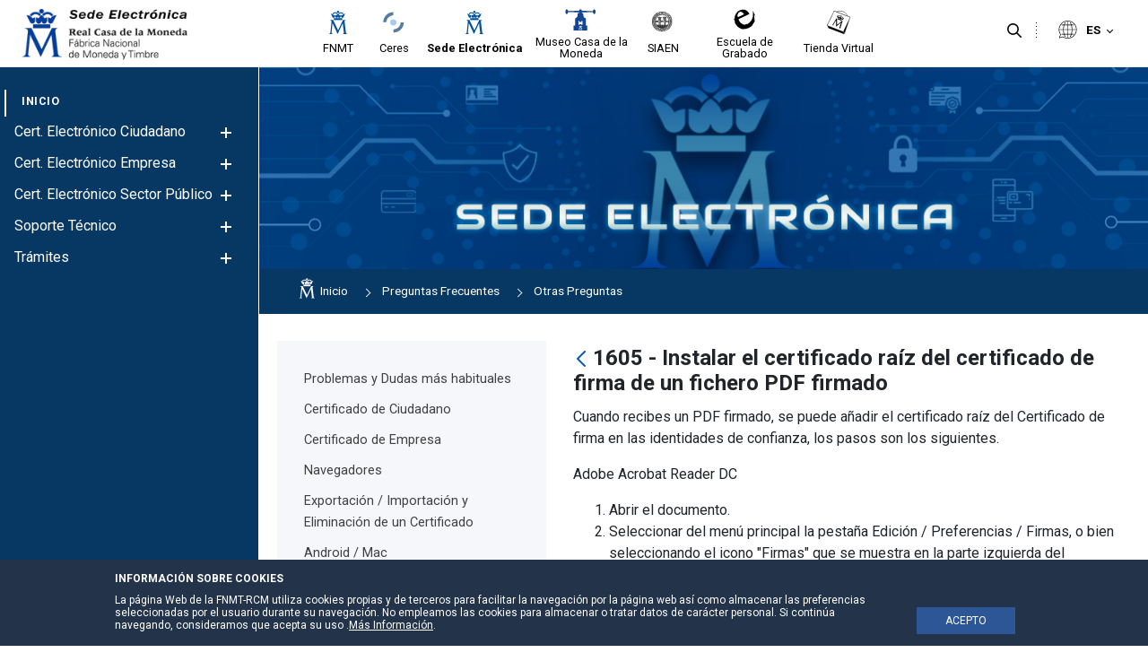

--- FILE ---
content_type: text/javascript
request_url: https://www.sede.fnmt.gob.es/combo?browserId=other&minifierType=js&languageId=es_ES&t=1765639333315&/o/frontend-js-web/aui/event-outside/event-outside.js&/o/frontend-js-web/aui/event-resize/event-resize.js&/o/frontend-js-web/aui/event-simulate/event-simulate.js&/o/frontend-js-web/aui/event-synthetic/event-synthetic.js&/o/frontend-js-web/aui/intl/intl.js&/o/frontend-js-web/aui/io-base/io-base.js&/o/frontend-js-web/aui/io-form/io-form.js&/o/frontend-js-web/aui/io-queue/io-queue.js&/o/frontend-js-web/aui/io-upload-iframe/io-upload-iframe.js&/o/frontend-js-web/aui/io-xdr/io-xdr.js&/o/frontend-js-web/aui/json-parse/json-parse.js&/o/frontend-js-web/aui/json-stringify/json-stringify.js&/o/frontend-js-web/aui/node-base/node-base.js&/o/frontend-js-web/aui/node-core/node-core.js&/o/frontend-js-web/aui/node-event-delegate/node-event-delegate.js&/o/frontend-js-web/aui/node-event-simulate/node-event-simulate.js&/o/frontend-js-web/aui/node-focusmanager/node-focusmanager.js&/o/frontend-js-web/aui/node-pluginhost/node-pluginhost.js&/o/frontend-js-web/aui/node-screen/node-screen.js&/o/frontend-js-web/aui/node-style/node-style.js&/o/frontend-js-web/aui/oop/oop.js&/o/frontend-js-web/aui/plugin/plugin.js&/o/frontend-js-web/aui/pluginhost-base/pluginhost-base.js&/o/frontend-js-web/aui/pluginhost-config/pluginhost-config.js&/o/frontend-js-web/aui/querystring-stringify-simple/querystring-stringify-simple.js&/o/frontend-js-web/aui/queue-promote/queue-promote.js&/o/frontend-js-web/aui/selector-css2/selector-css2.js&/o/frontend-js-web/aui/selector-css3/selector-css3.js&/o/frontend-js-web/aui/selector-native/selector-native.js&/o/frontend-js-web/aui/selector/selector.js&/o/frontend-js-web/aui/widget-base/widget-base.js&/o/frontend-js-web/aui/widget-htmlparser/widget-htmlparser.js&/o/frontend-js-web/aui/widget-skin/widget-skin.js&/o/frontend-js-web/aui/widget-uievents/widget-uievents.js&/o/frontend-js-web/aui/yui-throttle/yui-throttle.js&/o/frontend-js-web/aui/aui-base-core/aui-base-core.js
body_size: 51483
content:
YUI.add("event-outside",function(Y,NAME){var nativeEvents=["blur","change","click","dblclick","focus","keydown","keypress","keyup","mousedown","mousemove","mouseout","mouseover","mouseup","select","submit"];Y.Event.defineOutside=function(event,name){name=name||event+"outside";var config={on:function(node,sub,notifier){sub.handle=Y.one("doc").on(event,function(e){if(this.isOutside(node,e.target)){e.currentTarget=node;notifier.fire(e)}},this)},detach:function(node,sub,notifier){sub.handle.detach()},
delegate:function(node,sub,notifier,filter){sub.handle=Y.one("doc").delegate(event,function(e){if(this.isOutside(node,e.target))notifier.fire(e)},filter,this)},isOutside:function(node,target){return target!==node&&!target.ancestor(function(p){return p===node})}};config.detachDelegate=config.detach;Y.Event.define(name,config)};Y.Array.each(nativeEvents,function(event){Y.Event.defineOutside(event)})},"patched-v3.18.3",{"requires":["event-synthetic"]});
YUI.add("event-resize",function(Y,NAME){Y.Event.define("windowresize",{on:Y.UA.gecko&&Y.UA.gecko<1.91?function(node,sub,notifier){sub._handle=Y.Event.attach("resize",function(e){notifier.fire(e)})}:function(node,sub,notifier){var delay=Y.config.windowResizeDelay||100;sub._handle=Y.Event.attach("resize",function(e){if(sub._timer)sub._timer.cancel();sub._timer=Y.later(delay,Y,function(){notifier.fire(e)})})},detach:function(node,sub){if(sub._timer)sub._timer.cancel();sub._handle.detach()}})},"patched-v3.18.3",
{"requires":["node-base","event-synthetic"]});
YUI.add("event-simulate",function(Y,NAME){(function(){var L=Y.Lang,win=Y.config.win,isFunction=L.isFunction,isString=L.isString,isBoolean=L.isBoolean,isObject=L.isObject,isNumber=L.isNumber,mouseEvents={click:1,dblclick:1,mouseover:1,mouseout:1,mousedown:1,mouseup:1,mousemove:1,contextmenu:1},pointerEvents=win&&win.PointerEvent?{pointerover:1,pointerout:1,pointerdown:1,pointerup:1,pointermove:1}:{MSPointerOver:1,MSPointerOut:1,MSPointerDown:1,MSPointerUp:1,MSPointerMove:1},keyEvents={keydown:1,keyup:1,
keypress:1},uiEvents={submit:1,blur:1,change:1,focus:1,resize:1,scroll:1,select:1},bubbleEvents={scroll:1,resize:1,reset:1,submit:1,change:1,select:1,error:1,abort:1},touchEvents={touchstart:1,touchmove:1,touchend:1,touchcancel:1},gestureEvents={gesturestart:1,gesturechange:1,gestureend:1};Y.mix(bubbleEvents,mouseEvents);Y.mix(bubbleEvents,keyEvents);Y.mix(bubbleEvents,touchEvents);function simulateKeyEvent(target,type,bubbles,cancelable,view,ctrlKey,altKey,shiftKey,metaKey,keyCode,charCode){if(!target)Y.error("simulateKeyEvent(): Invalid target.");
if(isString(type)){type=type.toLowerCase();switch(type){case "textevent":type="keypress";break;case "keyup":case "keydown":case "keypress":break;default:Y.error("simulateKeyEvent(): Event type '"+type+"' not supported.")}}else Y.error("simulateKeyEvent(): Event type must be a string.");if(!isBoolean(bubbles))bubbles=true;if(!isBoolean(cancelable))cancelable=true;if(!isObject(view))view=Y.config.win;if(!isBoolean(ctrlKey))ctrlKey=false;if(!isBoolean(altKey))altKey=false;if(!isBoolean(shiftKey))shiftKey=
false;if(!isBoolean(metaKey))metaKey=false;if(!isNumber(keyCode))keyCode=0;if(!isNumber(charCode))charCode=0;var customEvent=null;if(isFunction(Y.config.doc.createEvent)){try{customEvent=Y.config.doc.createEvent("KeyEvents");customEvent.initKeyEvent(type,bubbles,cancelable,view,ctrlKey,altKey,shiftKey,metaKey,keyCode,charCode)}catch(ex){try{customEvent=Y.config.doc.createEvent("Events")}catch(uierror){customEvent=Y.config.doc.createEvent("UIEvents")}finally{customEvent.initEvent(type,bubbles,cancelable);
customEvent.view=view;customEvent.altKey=altKey;customEvent.ctrlKey=ctrlKey;customEvent.shiftKey=shiftKey;customEvent.metaKey=metaKey;customEvent.keyCode=keyCode;customEvent.charCode=charCode}}target.dispatchEvent(customEvent)}else if(isObject(Y.config.doc.createEventObject)){customEvent=Y.config.doc.createEventObject();customEvent.bubbles=bubbles;customEvent.cancelable=cancelable;customEvent.view=view;customEvent.ctrlKey=ctrlKey;customEvent.altKey=altKey;customEvent.shiftKey=shiftKey;customEvent.metaKey=
metaKey;customEvent.keyCode=charCode>0?charCode:keyCode;target.fireEvent("on"+type,customEvent)}else Y.error("simulateKeyEvent(): No event simulation framework present.")}function simulateMouseEvent(target,type,bubbles,cancelable,view,detail,screenX,screenY,clientX,clientY,ctrlKey,altKey,shiftKey,metaKey,button,relatedTarget){if(!target)Y.error("simulateMouseEvent(): Invalid target.");if(isString(type)){if(!mouseEvents[type.toLowerCase()]&&!pointerEvents[type])Y.error("simulateMouseEvent(): Event type '"+
type+"' not supported.")}else Y.error("simulateMouseEvent(): Event type must be a string.");if(!isBoolean(bubbles))bubbles=true;if(!isBoolean(cancelable))cancelable=type!=="mousemove";if(!isObject(view))view=Y.config.win;if(!isNumber(detail))detail=1;if(!isNumber(screenX))screenX=0;if(!isNumber(screenY))screenY=0;if(!isNumber(clientX))clientX=0;if(!isNumber(clientY))clientY=0;if(!isBoolean(ctrlKey))ctrlKey=false;if(!isBoolean(altKey))altKey=false;if(!isBoolean(shiftKey))shiftKey=false;if(!isBoolean(metaKey))metaKey=
false;if(!isNumber(button))button=0;relatedTarget=relatedTarget||null;var customEvent=null;if(isFunction(Y.config.doc.createEvent)){customEvent=Y.config.doc.createEvent("MouseEvents");if(customEvent.initMouseEvent)customEvent.initMouseEvent(type,bubbles,cancelable,view,detail,screenX,screenY,clientX,clientY,ctrlKey,altKey,shiftKey,metaKey,button,relatedTarget);else{customEvent=Y.config.doc.createEvent("UIEvents");customEvent.initEvent(type,bubbles,cancelable);customEvent.view=view;customEvent.detail=
detail;customEvent.screenX=screenX;customEvent.screenY=screenY;customEvent.clientX=clientX;customEvent.clientY=clientY;customEvent.ctrlKey=ctrlKey;customEvent.altKey=altKey;customEvent.metaKey=metaKey;customEvent.shiftKey=shiftKey;customEvent.button=button;customEvent.relatedTarget=relatedTarget}if(relatedTarget&&!customEvent.relatedTarget)if(type==="mouseout")customEvent.toElement=relatedTarget;else if(type==="mouseover")customEvent.fromElement=relatedTarget;target.dispatchEvent(customEvent)}else if(isObject(Y.config.doc.createEventObject)){customEvent=
Y.config.doc.createEventObject();customEvent.bubbles=bubbles;customEvent.cancelable=cancelable;customEvent.view=view;customEvent.detail=detail;customEvent.screenX=screenX;customEvent.screenY=screenY;customEvent.clientX=clientX;customEvent.clientY=clientY;customEvent.ctrlKey=ctrlKey;customEvent.altKey=altKey;customEvent.metaKey=metaKey;customEvent.shiftKey=shiftKey;switch(button){case 0:customEvent.button=1;break;case 1:customEvent.button=4;break;case 2:break;default:customEvent.button=0}customEvent.relatedTarget=
relatedTarget;target.fireEvent("on"+type,customEvent)}else Y.error("simulateMouseEvent(): No event simulation framework present.")}function simulateUIEvent(target,type,bubbles,cancelable,view,detail){if(!target)Y.error("simulateUIEvent(): Invalid target.");if(isString(type)){type=type.toLowerCase();if(!uiEvents[type])Y.error("simulateUIEvent(): Event type '"+type+"' not supported.")}else Y.error("simulateUIEvent(): Event type must be a string.");var customEvent=null;if(!isBoolean(bubbles))bubbles=
type in bubbleEvents;if(!isBoolean(cancelable))cancelable=type==="submit";if(!isObject(view))view=Y.config.win;if(!isNumber(detail))detail=1;if(isFunction(Y.config.doc.createEvent)){customEvent=Y.config.doc.createEvent("UIEvents");customEvent.initUIEvent(type,bubbles,cancelable,view,detail);target.dispatchEvent(customEvent)}else if(isObject(Y.config.doc.createEventObject)){customEvent=Y.config.doc.createEventObject();customEvent.bubbles=bubbles;customEvent.cancelable=cancelable;customEvent.view=view;
customEvent.detail=detail;target.fireEvent("on"+type,customEvent)}else Y.error("simulateUIEvent(): No event simulation framework present.")}function simulateGestureEvent(target,type,bubbles,cancelable,view,detail,screenX,screenY,clientX,clientY,ctrlKey,altKey,shiftKey,metaKey,scale,rotation){var customEvent;if(!Y.UA.ios||Y.UA.ios<2)Y.error("simulateGestureEvent(): Native gesture DOM eventframe is not available in this platform.");if(!target)Y.error("simulateGestureEvent(): Invalid target.");if(Y.Lang.isString(type)){type=
type.toLowerCase();if(!gestureEvents[type])Y.error("simulateTouchEvent(): Event type '"+type+"' not supported.")}else Y.error("simulateGestureEvent(): Event type must be a string.");if(!Y.Lang.isBoolean(bubbles))bubbles=true;if(!Y.Lang.isBoolean(cancelable))cancelable=true;if(!Y.Lang.isObject(view))view=Y.config.win;if(!Y.Lang.isNumber(detail))detail=2;if(!Y.Lang.isNumber(screenX))screenX=0;if(!Y.Lang.isNumber(screenY))screenY=0;if(!Y.Lang.isNumber(clientX))clientX=0;if(!Y.Lang.isNumber(clientY))clientY=
0;if(!Y.Lang.isBoolean(ctrlKey))ctrlKey=false;if(!Y.Lang.isBoolean(altKey))altKey=false;if(!Y.Lang.isBoolean(shiftKey))shiftKey=false;if(!Y.Lang.isBoolean(metaKey))metaKey=false;if(!Y.Lang.isNumber(scale))scale=1;if(!Y.Lang.isNumber(rotation))rotation=0;customEvent=Y.config.doc.createEvent("GestureEvent");customEvent.initGestureEvent(type,bubbles,cancelable,view,detail,screenX,screenY,clientX,clientY,ctrlKey,altKey,shiftKey,metaKey,target,scale,rotation);target.dispatchEvent(customEvent)}function simulateTouchEvent(target,
type,bubbles,cancelable,view,detail,screenX,screenY,clientX,clientY,ctrlKey,altKey,shiftKey,metaKey,touches,targetTouches,changedTouches,scale,rotation){var customEvent;if(!target)Y.error("simulateTouchEvent(): Invalid target.");if(Y.Lang.isString(type)){type=type.toLowerCase();if(!touchEvents[type])Y.error("simulateTouchEvent(): Event type '"+type+"' not supported.")}else Y.error("simulateTouchEvent(): Event type must be a string.");if(type==="touchstart"||type==="touchmove"){if(touches.length===
0)Y.error("simulateTouchEvent(): No touch object in touches")}else if(type==="touchend")if(changedTouches.length===0)Y.error("simulateTouchEvent(): No touch object in changedTouches");if(!Y.Lang.isBoolean(bubbles))bubbles=true;if(!Y.Lang.isBoolean(cancelable))cancelable=type!=="touchcancel";if(!Y.Lang.isObject(view))view=Y.config.win;if(!Y.Lang.isNumber(detail))detail=1;if(!Y.Lang.isNumber(screenX))screenX=0;if(!Y.Lang.isNumber(screenY))screenY=0;if(!Y.Lang.isNumber(clientX))clientX=0;if(!Y.Lang.isNumber(clientY))clientY=
0;if(!Y.Lang.isBoolean(ctrlKey))ctrlKey=false;if(!Y.Lang.isBoolean(altKey))altKey=false;if(!Y.Lang.isBoolean(shiftKey))shiftKey=false;if(!Y.Lang.isBoolean(metaKey))metaKey=false;if(!Y.Lang.isNumber(scale))scale=1;if(!Y.Lang.isNumber(rotation))rotation=0;if(Y.Lang.isFunction(Y.config.doc.createEvent)){if(Y.UA.android)if(Y.UA.android<4){customEvent=Y.config.doc.createEvent("MouseEvents");customEvent.initMouseEvent(type,bubbles,cancelable,view,detail,screenX,screenY,clientX,clientY,ctrlKey,altKey,shiftKey,
metaKey,0,target);customEvent.touches=touches;customEvent.targetTouches=targetTouches;customEvent.changedTouches=changedTouches}else{customEvent=Y.config.doc.createEvent("TouchEvent");customEvent.initTouchEvent(touches,targetTouches,changedTouches,type,view,screenX,screenY,clientX,clientY,ctrlKey,altKey,shiftKey,metaKey)}else if(Y.UA.ios)if(Y.UA.ios>=2){customEvent=Y.config.doc.createEvent("TouchEvent");customEvent.initTouchEvent(type,bubbles,cancelable,view,detail,screenX,screenY,clientX,clientY,
ctrlKey,altKey,shiftKey,metaKey,touches,targetTouches,changedTouches,scale,rotation)}else Y.error("simulateTouchEvent(): No touch event simulation framework present for iOS, "+Y.UA.ios+".");else Y.error("simulateTouchEvent(): Not supported agent yet, "+Y.UA.userAgent);target.dispatchEvent(customEvent)}else Y.error("simulateTouchEvent(): No event simulation framework present.")}Y.Event.simulate=function(target,type,options){options=options||{};if(mouseEvents[type]||pointerEvents[type])simulateMouseEvent(target,
type,options.bubbles,options.cancelable,options.view,options.detail,options.screenX,options.screenY,options.clientX,options.clientY,options.ctrlKey,options.altKey,options.shiftKey,options.metaKey,options.button,options.relatedTarget);else if(keyEvents[type])simulateKeyEvent(target,type,options.bubbles,options.cancelable,options.view,options.ctrlKey,options.altKey,options.shiftKey,options.metaKey,options.keyCode,options.charCode);else if(uiEvents[type])simulateUIEvent(target,type,options.bubbles,options.cancelable,
options.view,options.detail);else if(touchEvents[type])if(Y.config.win&&"ontouchstart"in Y.config.win&&!Y.UA.phantomjs&&!(Y.UA.chrome&&Y.UA.chrome<6))simulateTouchEvent(target,type,options.bubbles,options.cancelable,options.view,options.detail,options.screenX,options.screenY,options.clientX,options.clientY,options.ctrlKey,options.altKey,options.shiftKey,options.metaKey,options.touches,options.targetTouches,options.changedTouches,options.scale,options.rotation);else Y.error("simulate(): Event '"+type+
"' can't be simulated. Use gesture-simulate module instead.");else if(Y.UA.ios&&Y.UA.ios>=2&&gestureEvents[type])simulateGestureEvent(target,type,options.bubbles,options.cancelable,options.view,options.detail,options.screenX,options.screenY,options.clientX,options.clientY,options.ctrlKey,options.altKey,options.shiftKey,options.metaKey,options.scale,options.rotation);else Y.error("simulate(): Event '"+type+"' can't be simulated.")}})()},"patched-v3.18.3",{"requires":["event-base"]});
YUI.add("event-synthetic",function(Y,NAME){var CustomEvent=Y.CustomEvent,DOMMap=Y.Env.evt.dom_map,toArray=Y.Array,YLang=Y.Lang,isObject=YLang.isObject,isString=YLang.isString,isArray=YLang.isArray,query=Y.Selector.query,noop=function(){};function Notifier(handle,emitFacade){this.handle=handle;this.emitFacade=emitFacade}Notifier.prototype.fire=function(e){var args=toArray(arguments,0,true),handle=this.handle,ce=handle.evt,sub=handle.sub,thisObj=sub.context,delegate=sub.filter,event=e||{},ret;if(this.emitFacade){if(!e||
!e.preventDefault){event=ce._getFacade();if(isObject(e)&&!e.preventDefault){Y.mix(event,e,true);args[0]=event}else args.unshift(event)}event.type=ce.type;event.details=args.slice();if(delegate)event.container=ce.host}else if(delegate&&isObject(e)&&e.currentTarget)args.shift();sub.context=thisObj||event.currentTarget||ce.host;ret=ce.fire.apply(ce,args);if(e.prevented&&ce.preventedFn)ce.preventedFn.apply(ce,args);if(e.stopped&&ce.stoppedFn)ce.stoppedFn.apply(ce,args);sub.context=thisObj;return ret};
function SynthRegistry(el,yuid,key){this.handles=[];this.el=el;this.key=key;this.domkey=yuid}SynthRegistry.prototype={constructor:SynthRegistry,type:"_synth",fn:noop,capture:false,register:function(handle){handle.evt.registry=this;this.handles.push(handle)},unregister:function(sub){var handles=this.handles,events=DOMMap[this.domkey],i;for(i=handles.length-1;i>=0;--i)if(handles[i].sub===sub){handles.splice(i,1);break}if(!handles.length){delete events[this.key];if(!Y.Object.size(events))delete DOMMap[this.domkey]}},
detachAll:function(){var handles=this.handles,i=handles.length;while(--i>=0)handles[i].detach()}};function SyntheticEvent(){this._init.apply(this,arguments)}Y.mix(SyntheticEvent,{Notifier:Notifier,SynthRegistry:SynthRegistry,getRegistry:function(node,type,create){var el=node._node,yuid=Y.stamp(el),key="event:"+yuid+type+"_synth",events=DOMMap[yuid];if(create){if(!events)events=DOMMap[yuid]={};if(!events[key])events[key]=new SynthRegistry(el,yuid,key)}return events&&events[key]||null},_deleteSub:function(sub){if(sub&&
sub.fn){var synth=this.eventDef,method=sub.filter?"detachDelegate":"detach";this._subscribers=[];if(CustomEvent.keepDeprecatedSubs)this.subscribers={};synth[method](sub.node,sub,this.notifier,sub.filter);this.registry.unregister(sub);delete sub.fn;delete sub.node;delete sub.context}},prototype:{constructor:SyntheticEvent,_init:function(){var config=this.publishConfig||(this.publishConfig={});this.emitFacade="emitFacade"in config?config.emitFacade:true;config.emitFacade=false},processArgs:noop,on:noop,
detach:noop,delegate:noop,detachDelegate:noop,_on:function(args,delegate){var handles=[],originalArgs=args.slice(),extra=this.processArgs(args,delegate),selector=args[2],method=delegate?"delegate":"on",nodes,handle;nodes=isString(selector)?query(selector):toArray(selector||Y.one(Y.config.win));if(!nodes.length&&isString(selector)){handle=Y.on("available",function(){Y.mix(handle,Y[method].apply(Y,originalArgs),true)},selector);return handle}Y.Array.each(nodes,function(node){var subArgs=args.slice(),
filter;node=Y.one(node);if(node){if(delegate)filter=subArgs.splice(3,1)[0];subArgs.splice(0,4,subArgs[1],subArgs[3]);if(!this.preventDups||!this.getSubs(node,args,null,true))handles.push(this._subscribe(node,method,subArgs,extra,filter))}},this);return handles.length===1?handles[0]:new Y.EventHandle(handles)},_subscribe:function(node,method,args,extra,filter){var dispatcher=new Y.CustomEvent(this.type,this.publishConfig),handle=dispatcher.on.apply(dispatcher,args),notifier=new Notifier(handle,this.emitFacade),
registry=SyntheticEvent.getRegistry(node,this.type,true),sub=handle.sub;sub.node=node;sub.filter=filter;if(extra)this.applyArgExtras(extra,sub);Y.mix(dispatcher,{eventDef:this,notifier:notifier,host:node,currentTarget:node,target:node,el:node._node,_delete:SyntheticEvent._deleteSub},true);handle.notifier=notifier;registry.register(handle);this[method](node,sub,notifier,filter);return handle},applyArgExtras:function(extra,sub){sub._extra=extra},_detach:function(args){var target=args[2],els=isString(target)?
query(target):toArray(target),node,i,len,handles,j;args.splice(2,1);for(i=0,len=els.length;i<len;++i){node=Y.one(els[i]);if(node){handles=this.getSubs(node,args);if(handles)for(j=handles.length-1;j>=0;--j)handles[j].detach()}}},getSubs:function(node,args,filter,first){var registry=SyntheticEvent.getRegistry(node,this.type),handles=[],allHandles,i,len,handle;if(registry){allHandles=registry.handles;if(!filter)filter=this.subMatch;for(i=0,len=allHandles.length;i<len;++i){handle=allHandles[i];if(filter.call(this,
handle.sub,args))if(first)return handle;else handles.push(allHandles[i])}}return handles.length&&handles},subMatch:function(sub,args){return!args[1]||sub.fn===args[1]}}},true);Y.SyntheticEvent=SyntheticEvent;Y.Event.define=function(type,config,force){var eventDef,Impl,synth;if(type&&type.type){eventDef=type;force=config}else if(config)eventDef=Y.merge({type:type},config);if(eventDef){if(force||!Y.Node.DOM_EVENTS[eventDef.type]){Impl=function(){SyntheticEvent.apply(this,arguments)};Y.extend(Impl,SyntheticEvent,
eventDef);synth=new Impl;type=synth.type;Y.Node.DOM_EVENTS[type]=Y.Env.evt.plugins[type]={eventDef:synth,on:function(){return synth._on(toArray(arguments))},delegate:function(){return synth._on(toArray(arguments),true)},detach:function(){return synth._detach(toArray(arguments))}}}}else if(isString(type)||isArray(type))Y.Array.each(toArray(type),function(t){Y.Node.DOM_EVENTS[t]=1});return synth}},"patched-v3.18.3",{"requires":["node-base","event-custom-complex"]});
YUI.add("intl",function(Y,NAME){var _mods={},ROOT_LANG="yuiRootLang",ACTIVE_LANG="yuiActiveLang",NONE=[];Y.mix(Y.namespace("Intl"),{_mod:function(module){if(!_mods[module])_mods[module]={};return _mods[module]},setLang:function(module,lang){var langs=this._mod(module),currLang=langs[ACTIVE_LANG],exists=!!langs[lang];if(exists&&lang!==currLang){langs[ACTIVE_LANG]=lang;this.fire("intl:langChange",{module:module,prevVal:currLang,newVal:lang===ROOT_LANG?"":lang})}return exists},getLang:function(module){var lang=
this._mod(module)[ACTIVE_LANG];return lang===ROOT_LANG?"":lang},add:function(module,lang,strings){lang=lang||ROOT_LANG;this._mod(module)[lang]=strings;this.setLang(module,lang)},get:function(module,key,lang){var mod=this._mod(module),strs;lang=lang||mod[ACTIVE_LANG];strs=mod[lang]||{};return key?strs[key]:Y.merge(strs)},getAvailableLangs:function(module){var loader=Y.Env._loader,mod=loader&&loader.moduleInfo[module],langs=mod&&mod.lang;return langs?langs.concat():NONE}});Y.augment(Y.Intl,Y.EventTarget);
Y.Intl.publish("intl:langChange",{emitFacade:true})},"patched-v3.18.3",{"requires":["intl-base","event-custom"]});
YUI.add("io-base",function(Y,NAME){var EVENTS=["start","complete","end","success","failure","progress"],XHR_PROPS=["status","statusText","responseText","responseXML"],win=Y.config.win,uid=0;function IO(config){var io=this;io._uid="io:"+uid++;io._init(config);Y.io._map[io._uid]=io}IO.prototype={_id:0,_headers:{"X-Requested-With":"XMLHttpRequest"},_timeout:{},_init:function(config){var io=this,i,len;io.cfg=config||{};Y.augment(io,Y.EventTarget);for(i=0,len=EVENTS.length;i<len;++i){io.publish("io:"+
EVENTS[i],Y.merge({broadcast:1},config));io.publish("io-trn:"+EVENTS[i],config)}},_create:function(config,id){var io=this,transaction={id:Y.Lang.isNumber(id)?id:io._id++,uid:io._uid},alt=config.xdr?config.xdr.use:null,form=config.form&&config.form.upload?"iframe":null,use;if(alt==="native"){alt=Y.UA.ie&&!SUPPORTS_CORS?"xdr":null;io.setHeader("X-Requested-With")}use=alt||form;transaction=use?Y.merge(Y.IO.customTransport(use),transaction):Y.merge(Y.IO.defaultTransport(),transaction);if(transaction.notify)config.notify=
function(e,t,c){io.notify(e,t,c)};if(!use)if(win&&win.FormData&&config.data instanceof win.FormData){transaction.c.upload.onprogress=function(e){io.progress(transaction,e,config)};transaction.c.onload=function(e){io.load(transaction,e,config)};transaction.c.onerror=function(e){io.error(transaction,e,config)};transaction.upload=true}return transaction},_destroy:function(transaction){if(win&&!transaction.notify&&!transaction.xdr)if(XHR&&!transaction.upload)transaction.c.onreadystatechange=null;else if(transaction.upload){transaction.c.upload.onprogress=
null;transaction.c.onload=null;transaction.c.onerror=null}else if(Y.UA.ie&&!transaction.e)transaction.c.abort();transaction=transaction.c=null},_evt:function(eventName,transaction,config){var io=this,params,args=config["arguments"],emitFacade=io.cfg.emitFacade,globalEvent="io:"+eventName,trnEvent="io-trn:"+eventName;this.detach(trnEvent);if(transaction.e)transaction.c={status:0,statusText:transaction.e};params=[emitFacade?{id:transaction.id,data:transaction.c,cfg:config,"arguments":args}:transaction.id];
if(!emitFacade)if(eventName===EVENTS[0]||eventName===EVENTS[2]){if(args)params.push(args)}else{if(transaction.evt)params.push(transaction.evt);else params.push(transaction.c);if(args)params.push(args)}params.unshift(globalEvent);io.fire.apply(io,params);if(config.on){params[0]=trnEvent;io.once(trnEvent,config.on[eventName],config.context||Y);io.fire.apply(io,params)}},start:function(transaction,config){this._evt(EVENTS[0],transaction,config)},complete:function(transaction,config){this._evt(EVENTS[1],
transaction,config)},end:function(transaction,config){this._evt(EVENTS[2],transaction,config);this._destroy(transaction)},success:function(transaction,config){this._evt(EVENTS[3],transaction,config);this.end(transaction,config)},failure:function(transaction,config){this._evt(EVENTS[4],transaction,config);this.end(transaction,config)},progress:function(transaction,e,config){transaction.evt=e;this._evt(EVENTS[5],transaction,config)},load:function(transaction,e,config){transaction.evt=e.target;this._evt(EVENTS[1],
transaction,config)},error:function(transaction,e,config){transaction.evt=e;this._evt(EVENTS[4],transaction,config)},_retry:function(transaction,uri,config){this._destroy(transaction);config.xdr.use="flash";return this.send(uri,config,transaction.id)},_concat:function(uri,data){uri+=(uri.indexOf("?")===-1?"?":"\x26")+data;return uri},setHeader:function(name,value){if(value)this._headers[name]=value;else delete this._headers[name]},_setHeaders:function(transaction,headers){headers=Y.merge(this._headers,
headers);Y.Object.each(headers,function(value,name){if(value!=="disable")transaction.setRequestHeader(name,headers[name])})},_startTimeout:function(transaction,timeout){var io=this;io._timeout[transaction.id]=setTimeout(function(){io._abort(transaction,"timeout")},timeout)},_clearTimeout:function(id){clearTimeout(this._timeout[id]);delete this._timeout[id]},_result:function(transaction,config){var status;try{status=transaction.c.status}catch(e){status=0}if(status>=200&&status<300||status===304||status===
1223)this.success(transaction,config);else this.failure(transaction,config)},_rS:function(transaction,config){var io=this;if(transaction.c.readyState===4){if(config.timeout)io._clearTimeout(transaction.id);setTimeout(function(){io.complete(transaction,config);io._result(transaction,config)},0)}},_abort:function(transaction,type){if(transaction&&transaction.c){transaction.e=type;transaction.c.abort()}},send:function(uri,config,id){var transaction,method,i,len,sync,data,io=this,u=uri,response={};config=
config?Y.Object(config):{};transaction=io._create(config,id);method=config.method?config.method.toUpperCase():"GET";sync=config.sync;data=config.data;if(Y.Lang.isObject(data)&&!data.nodeType&&!transaction.upload)if(Y.QueryString&&Y.QueryString.stringify)config.data=data=Y.QueryString.stringify(data);else;if(config.form)if(config.form.upload)return io.upload(transaction,uri,config);else data=io._serialize(config.form,data);data||(data="");if(data)switch(method){case "GET":case "HEAD":case "DELETE":u=
io._concat(u,data);data="";break;case "POST":case "PUT":config.headers=Y.merge({"Content-Type":"application/x-www-form-urlencoded; charset\x3dUTF-8"},config.headers);break}if(transaction.xdr)return io.xdr(u,transaction,config);else if(transaction.notify)return transaction.c.send(transaction,uri,config);if(!sync&&!transaction.upload)transaction.c.onreadystatechange=function(){io._rS(transaction,config)};try{transaction.c.open(method,u,!sync,config.username||null,config.password||null);io._setHeaders(transaction.c,
config.headers||{});io.start(transaction,config);if(config.xdr&&config.xdr.credentials&&SUPPORTS_CORS)transaction.c.withCredentials=true;transaction.c.send(data);if(sync){for(i=0,len=XHR_PROPS.length;i<len;++i)response[XHR_PROPS[i]]=transaction.c[XHR_PROPS[i]];response.getAllResponseHeaders=function(){return transaction.c.getAllResponseHeaders()};response.getResponseHeader=function(name){return transaction.c.getResponseHeader(name)};io.complete(transaction,config);io._result(transaction,config);return response}}catch(e){if(transaction.xdr)return io._retry(transaction,
uri,config);else{io.complete(transaction,config);io._result(transaction,config)}}if(config.timeout)io._startTimeout(transaction,config.timeout);return{id:transaction.id,abort:function(){return transaction.c?io._abort(transaction,"abort"):false},isInProgress:function(){return transaction.c?transaction.c.readyState%4:false},io:io}}};Y.io=function(url,config){var transaction=Y.io._map["io:0"]||new IO;return transaction.send.apply(transaction,[url,config])};Y.io.header=function(name,value){var transaction=
Y.io._map["io:0"]||new IO;transaction.setHeader(name,value)};Y.IO=IO;Y.io._map={};var XHR=win&&win.XMLHttpRequest,XDR=win&&win.XDomainRequest,AX=win&&win.ActiveXObject,SUPPORTS_CORS=XHR&&"withCredentials"in new XMLHttpRequest;Y.mix(Y.IO,{_default:"xhr",defaultTransport:function(id){if(id)Y.IO._default=id;else{var o={c:Y.IO.transports[Y.IO._default](),notify:Y.IO._default==="xhr"?false:true};return o}},transports:{xhr:function(){return XHR?new XMLHttpRequest:AX?new ActiveXObject("Microsoft.XMLHTTP"):
null},xdr:function(){return XDR?new XDomainRequest:null},iframe:function(){return{}},flash:null,nodejs:null},customTransport:function(id){var o={c:Y.IO.transports[id]()};o[id==="xdr"||id==="flash"?"xdr":"notify"]=true;return o}});Y.mix(Y.IO.prototype,{notify:function(event,transaction,config){var io=this;switch(event){case "timeout":case "abort":case "transport error":transaction.c={status:0,statusText:event};event="failure";default:io[event].apply(io,[transaction,config])}}})},"patched-v3.18.3",
{"requires":["event-custom-base","querystring-stringify-simple"]});
YUI.add("io-form",function(Y,NAME){var eUC=encodeURIComponent;Y.IO.stringify=function(form,options){options=options||{};var s=Y.IO.prototype._serialize({id:form,useDisabled:options.useDisabled},options.extra&&typeof options.extra==="object"?Y.QueryString.stringify(options.extra):options.extra);return s};Y.mix(Y.IO.prototype,{_serialize:function(c,s){var data=[],df=c.useDisabled||false,item=0,id=typeof c.id==="string"?c.id:c.id.getAttribute("id"),e,f,n,v,d,i,il,j,jl,o;if(!id){id=Y.guid("io:");c.id.setAttribute("id",
id)}f=Y.config.doc.getElementById(id);if(!f||!f.elements)return s||"";for(i=0,il=f.elements.length;i<il;++i){e=f.elements[i];d=e.disabled;n=e.name;if(df?n:n&&!d){n=eUC(n)+"\x3d";v=eUC(e.value);switch(e.type){case "select-one":if(e.selectedIndex>-1){o=e.options[e.selectedIndex];data[item++]=n+eUC(o.attributes.value&&o.attributes.value.specified?o.value:o.text)}break;case "select-multiple":if(e.selectedIndex>-1)for(j=e.selectedIndex,jl=e.options.length;j<jl;++j){o=e.options[j];if(o.selected)data[item++]=
n+eUC(o.attributes.value&&o.attributes.value.specified?o.value:o.text)}break;case "radio":case "checkbox":if(e.checked)data[item++]=n+v;break;case "file":case undefined:case "reset":case "button":break;case "submit":default:data[item++]=n+v}}}if(s)data[item++]=s;return data.join("\x26")}},true)},"patched-v3.18.3",{"requires":["io-base","node-base"]});
YUI.add("io-queue",function(Y,NAME){var io=Y.io._map["io:0"]||new Y.IO;Y.mix(Y.IO.prototype,{_q:new Y.Queue,_qActiveId:null,_qInit:false,_qState:1,_qShift:function(){var io=this,o=io._q.next();io._qActiveId=o.id;io._qState=0;io.send(o.uri,o.cfg,o.id)},queue:function(uri,c){var io=this,o={uri:uri,cfg:c,id:this._id++};if(!io._qInit){Y.on("io:complete",function(id,o){io._qNext(id)},io);io._qInit=true}io._q.add(o);if(io._qState===1)io._qShift();return o},_qNext:function(id){var io=this;io._qState=1;if(io._qActiveId===
id&&io._q.size()>0)io._qShift()},qPromote:function(o){this._q.promote(o)},qRemove:function(o){this._q.remove(o)},qEmpty:function(){this._q=new Y.Queue},qStart:function(){var io=this;io._qState=1;if(io._q.size()>0)io._qShift()},qStop:function(){this._qState=0},qSize:function(){return this._q.size()}},true);function _queue(u,c){return io.queue.apply(io,[u,c])}_queue.start=function(){io.qStart()};_queue.stop=function(){io.qStop()};_queue.promote=function(o){io.qPromote(o)};_queue.remove=function(o){io.qRemove(o)};
_queue.size=function(){io.qSize()};_queue.empty=function(){io.qEmpty()};Y.io.queue=_queue},"patched-v3.18.3",{"requires":["io-base","queue-promote"]});
YUI.add("io-upload-iframe",function(Y,NAME){var w=Y.config.win,d=Y.config.doc,_std=d.documentMode&&d.documentMode>=8,_d=decodeURIComponent,_end=Y.IO.prototype.end;function _cFrame(o,c,io){var i=Y.Node.create('\x3ciframe id\x3d"io_iframe'+o.id+'" name\x3d"io_iframe'+o.id+'" /\x3e');i._node.style.position="absolute";i._node.style.top="-1000px";i._node.style.left="-1000px";Y.one("body").appendChild(i);Y.on("load",function(){io._uploadComplete(o,c)},"#io_iframe"+o.id)}function _dFrame(id){Y.Event.purgeElement("#io_iframe"+
id,false);Y.one("body").removeChild(Y.one("#io_iframe"+id))}Y.mix(Y.IO.prototype,{_addData:function(f,s){if(Y.Lang.isObject(s))s=Y.QueryString.stringify(s);var o=[],m=s.split("\x3d"),i,l;for(i=0,l=m.length-1;i<l;i++){var name=_d(m[i].substring(m[i].lastIndexOf("\x26")+1));var input=f.elements[name];if(!input){o[i]=d.createElement("input");o[i].type="hidden";o[i].name=name;o[i].value=i+1===l?_d(m[i+1]):_d(m[i+1].substring(0,m[i+1].lastIndexOf("\x26")));f.appendChild(o[i])}}return o},_removeData:function(f,
o){var i,l;for(i=0,l=o.length;i<l;i++)f.removeChild(o[i])},_setAttrs:function(f,id,uri){this._originalFormAttrs={action:f.getAttribute("action"),target:f.getAttribute("target")};f.setAttribute("action",uri);f.setAttribute("method","POST");f.setAttribute("target","io_iframe"+id);f.setAttribute(Y.UA.ie&&!_std?"encoding":"enctype","multipart/form-data")},_resetAttrs:function(f,a){Y.Object.each(a,function(v,p){if(v)f.setAttribute(p,v);else f.removeAttribute(p)})},_startUploadTimeout:function(o,c){var io=
this;io._timeout[o.id]=w.setTimeout(function(){o.status=0;o.statusText="timeout";io.complete(o,c);io.end(o,c)},c.timeout)},_clearUploadTimeout:function(id){var io=this;w.clearTimeout(io._timeout[id]);delete io._timeout[id]},_uploadComplete:function(o,c){var io=this,d=Y.one("#io_iframe"+o.id).get("contentWindow.document"),b=d.one("body"),p;if(c.timeout)io._clearUploadTimeout(o.id);try{if(b){p=b.one("pre:first-child");o.c.responseText=p?p.get("text"):b.get("text")}else o.c.responseXML=d._node}catch(e){o.e=
"upload failure"}io.complete(o,c);io.end(o,c);w.setTimeout(function(){_dFrame(o.id)},0)},_upload:function(o,uri,c){var io=this,f=typeof c.form.id==="string"?d.getElementById(c.form.id):Y.Node.getDOMNode(c.form.id),fields;io._setAttrs(f,o.id,uri);if(c.data)fields=io._addData(f,c.data);if(c.timeout)io._startUploadTimeout(o,c);f.submit();io.start(o,c);if(c.data)var _onIoEndHandler=io.on("io:end",function(event){_onIoEndHandler.detach();io._removeData(f,fields)});return{id:o.id,abort:function(){o.status=
0;o.statusText="abort";if(Y.one("#io_iframe"+o.id)){_dFrame(o.id);io.complete(o,c);io.end(o,c)}else return false},isInProgress:function(){return Y.one("#io_iframe"+o.id)?true:false},io:io}},upload:function(o,uri,c){_cFrame(o,c,this);return this._upload(o,uri,c)},end:function(transaction,config){var form,io;if(config){form=config.form;if(form&&form.upload){io=this;form=typeof form.id==="string"?d.getElementById(form.id):form.id;if(form)io._resetAttrs(form,this._originalFormAttrs)}}return _end.call(this,
transaction,config)}},true)},"patched-v3.18.3",{"requires":["io-base","node-base"]});
YUI.add("io-xdr",function(Y,NAME){var E_XDR_READY=Y.publish("io:xdrReady",{fireOnce:true}),_cB={},_rS={},d=Y.config.doc,w=Y.config.win,xdr=w&&w.XDomainRequest;function _swf(uri,yid,uid){var o='\x3cobject id\x3d"io_swf" type\x3d"application/x-shockwave-flash" data\x3d"'+uri+'" width\x3d"0" height\x3d"0"\x3e'+'\x3cparam name\x3d"movie" value\x3d"'+uri+'"\x3e'+'\x3cparam name\x3d"FlashVars" value\x3d"yid\x3d'+yid+"\x26uid\x3d"+uid+'"\x3e'+'\x3cparam name\x3d"allowScriptAccess" value\x3d"always"\x3e'+
"\x3c/object\x3e",c=d.createElement("div");d.body.appendChild(c);c.innerHTML=o}function _data(o,u,d){if(u==="flash")o.c.responseText=decodeURI(o.c.responseText);if(d==="xml")o.c.responseXML=Y.DataType.XML.parse(o.c.responseText);return o}function _abort(o,c){return o.c.abort(o.id,c)}function _isInProgress(o){return xdr?_rS[o.id]!==4:o.c.isInProgress(o.id)}Y.mix(Y.IO.prototype,{_transport:{},_ieEvt:function(o,c){var io=this,i=o.id,t="timeout";o.c.onprogress=function(){_rS[i]=3};o.c.onload=function(){_rS[i]=
4;io.xdrResponse("success",o,c)};o.c.onerror=function(){_rS[i]=4;io.xdrResponse("failure",o,c)};o.c.ontimeout=function(){_rS[i]=4;io.xdrResponse(t,o,c)};o.c[t]=c[t]||0},xdr:function(uri,o,c){var io=this;if(c.xdr.use==="flash"){_cB[o.id]=c;w.setTimeout(function(){try{o.c.send(uri,{id:o.id,uid:o.uid,method:c.method,data:c.data,headers:c.headers})}catch(e){io.xdrResponse("transport error",o,c);delete _cB[o.id]}},Y.io.xdr.delay)}else if(xdr){io._ieEvt(o,c);o.c.open(c.method||"GET",uri);setTimeout(function(){o.c.send(c.data)},
0)}else o.c.send(uri,o,c);return{id:o.id,abort:function(){return o.c?_abort(o,c):false},isInProgress:function(){return o.c?_isInProgress(o.id):false},io:io}},xdrResponse:function(e,o,c){c=_cB[o.id]?_cB[o.id]:c;var io=this,m=xdr?_rS:_cB,u=c.xdr.use,d=c.xdr.dataType;switch(e){case "start":io.start(o,c);break;case "success":io.success(_data(o,u,d),c);delete m[o.id];break;case "timeout":case "abort":case "transport error":o.c={status:0,statusText:e};case "failure":io.failure(_data(o,u,d),c);delete m[o.id];
break}},_xdrReady:function(yid,uid){Y.fire(E_XDR_READY,yid,uid)},transport:function(c){if(c.id==="flash"){_swf(Y.UA.ie?c.src+"?d\x3d"+(new Date).valueOf().toString():c.src,Y.id,c.uid);Y.IO.transports.flash=function(){return d.getElementById("io_swf")}}}});Y.io.xdrReady=function(yid,uid){var io=Y.io._map[uid];Y.io.xdr.delay=0;io._xdrReady.apply(io,[yid,uid])};Y.io.xdrResponse=function(e,o,c){var io=Y.io._map[o.uid];io.xdrResponse.apply(io,[e,o,c])};Y.io.transport=function(c){var io=Y.io._map["io:0"]||
new Y.IO;c.uid=io._uid;io.transport.apply(io,[c])};Y.io.xdr={delay:100}},"patched-v3.18.3",{"requires":["io-base","datatype-xml-parse"]});
YUI.add("json-parse",function(Y,NAME){var _JSON=Y.config.global.JSON;Y.namespace("JSON").parse=function(obj,reviver,space){return _JSON.parse(typeof obj==="string"?obj:obj+"",reviver,space)}},"patched-v3.18.3",{"requires":["yui-base"]});
YUI.add("json-stringify",function(Y,NAME){var COLON=":",_JSON=Y.config.global.JSON;Y.mix(Y.namespace("JSON"),{dateToString:function(d){function _zeroPad(v){return v<10?"0"+v:v}return d.getUTCFullYear()+"-"+_zeroPad(d.getUTCMonth()+1)+"-"+_zeroPad(d.getUTCDate())+"T"+_zeroPad(d.getUTCHours())+COLON+_zeroPad(d.getUTCMinutes())+COLON+_zeroPad(d.getUTCSeconds())+"Z"},stringify:function(){return _JSON.stringify.apply(_JSON,arguments)},charCacheThreshold:100})},"patched-v3.18.3",{"requires":["yui-base"]});
YUI.add("node-base",function(Y,NAME){var methods=["hasClass","addClass","removeClass","replaceClass","toggleClass"];Y.Node.importMethod(Y.DOM,methods);Y.NodeList.importMethod(Y.Node.prototype,methods);var Y_Node=Y.Node,Y_DOM=Y.DOM;Y_Node.create=function(html,doc){if(doc&&doc._node)doc=doc._node;return Y.one(Y_DOM.create(html,doc))};Y.mix(Y_Node.prototype,{create:Y_Node.create,insert:function(content,where){this._insert(content,where);return this},_insert:function(content,where){var node=this._node,
ret=null;if(typeof where=="number")where=this._node.childNodes[where];else if(where&&where._node)where=where._node;if(content&&typeof content!="string")content=content._node||content._nodes||content;ret=Y_DOM.addHTML(node,content,where);return ret},prepend:function(content){return this.insert(content,0)},append:function(content){return this.insert(content,null)},appendChild:function(node){return Y_Node.scrubVal(this._insert(node))},insertBefore:function(newNode,refNode){return Y.Node.scrubVal(this._insert(newNode,
refNode))},appendTo:function(node){Y.one(node).append(this);return this},setContent:function(content){this._insert(content,"replace");return this},getContent:function(){var node=this;if(node._node.nodeType===11)node=node.create("\x3cdiv/\x3e").append(node.cloneNode(true));return node.get("innerHTML")}});Y.Node.prototype.setHTML=Y.Node.prototype.setContent;Y.Node.prototype.getHTML=Y.Node.prototype.getContent;Y.NodeList.importMethod(Y.Node.prototype,["append","insert","appendChild","insertBefore","prepend",
"setContent","getContent","setHTML","getHTML"]);var Y_Node=Y.Node,Y_DOM=Y.DOM;Y_Node.ATTRS={text:{getter:function(){return Y_DOM.getText(this._node)},setter:function(content){Y_DOM.setText(this._node,content);return content}},"for":{getter:function(){return Y_DOM.getAttribute(this._node,"for")},setter:function(val){Y_DOM.setAttribute(this._node,"for",val);return val}},"options":{getter:function(){return this._node.getElementsByTagName("option")}},"children":{getter:function(){var node=this._node,
children=node.children,childNodes,i,len;if(!children||Y.UA.ie&&Y.UA.ie<9){childNodes=node.childNodes;children=[];for(i=0,len=childNodes.length;i<len;++i)if(childNodes[i].tagName&&childNodes[i].nodeType===1)children[children.length]=childNodes[i]}return Y.all(children)}},value:{getter:function(){return Y_DOM.getValue(this._node)},setter:function(val){Y_DOM.setValue(this._node,val);return val}}};Y.Node.importMethod(Y.DOM,["setAttribute","getAttribute"]);var Y_Node=Y.Node;var Y_NodeList=Y.NodeList;Y_Node.DOM_EVENTS=
{abort:1,beforeunload:1,blur:1,change:1,click:1,close:1,command:1,contextmenu:1,copy:1,cut:1,dblclick:1,DOMMouseScroll:1,drag:1,dragstart:1,dragenter:1,dragover:1,dragleave:1,dragend:1,drop:1,error:1,focus:1,key:1,keydown:1,keypress:1,keyup:1,load:1,message:1,mousedown:1,mouseenter:1,mouseleave:1,mousemove:1,mousemultiwheel:1,mouseout:1,mouseover:1,mouseup:1,mousewheel:1,orientationchange:1,paste:1,reset:1,resize:1,select:1,selectstart:1,submit:1,scroll:1,textInput:1,unload:1,invalid:1};Y.mix(Y_Node.DOM_EVENTS,
Y.Env.evt.plugins);Y.augment(Y_Node,Y.EventTarget);Y.mix(Y_Node.prototype,{purge:function(recurse,type){Y.Event.purgeElement(this._node,recurse,type);return this}});Y.mix(Y.NodeList.prototype,{_prepEvtArgs:function(type,fn,context){var args=Y.Array(arguments,0,true);if(args.length<2)args[2]=this._nodes;else args.splice(2,0,this._nodes);args[3]=context||this;return args},on:function(type,fn,context){return Y.on.apply(Y,this._prepEvtArgs.apply(this,arguments))},once:function(type,fn,context){return Y.once.apply(Y,
this._prepEvtArgs.apply(this,arguments))},after:function(type,fn,context){return Y.after.apply(Y,this._prepEvtArgs.apply(this,arguments))},onceAfter:function(type,fn,context){return Y.onceAfter.apply(Y,this._prepEvtArgs.apply(this,arguments))}});Y_NodeList.importMethod(Y.Node.prototype,["detach","detachAll"]);Y.mix(Y.Node.ATTRS,{offsetHeight:{setter:function(h){Y.DOM.setHeight(this._node,h);return h},getter:function(){return this._node.offsetHeight}},offsetWidth:{setter:function(w){Y.DOM.setWidth(this._node,
w);return w},getter:function(){return this._node.offsetWidth}}});Y.mix(Y.Node.prototype,{sizeTo:function(w,h){var node;if(arguments.length<2){node=Y.one(w);w=node.get("offsetWidth");h=node.get("offsetHeight")}this.setAttrs({offsetWidth:w,offsetHeight:h})}});if(!Y.config.doc.documentElement.hasAttribute)Y.Node.prototype.hasAttribute=function(attr){if(attr==="value")if(this.get("value")!=="")return true;return!!(this._node.attributes[attr]&&this._node.attributes[attr].specified)};Y.Node.prototype.focus=
function(){try{this._node.focus()}catch(e){}return this};Y.Node.ATTRS.type={setter:function(val){if(val==="hidden")try{this._node.type="hidden"}catch(e){this._node.style.display="none";this._inputType="hidden"}else try{this._node.type=val}catch(e){}return val},getter:function(){return this._inputType||this._node.type},_bypassProxy:true};if(Y.config.doc.createElement("form").elements.nodeType)Y.Node.ATTRS.elements={getter:function(){return this.all("input, textarea, button, select")}};Y.mix(Y.Node.prototype,
{_initData:function(){if(!("_data"in this))this._data={}},getData:function(name){this._initData();var data=this._data,ret=data;if(arguments.length)if(name in data)ret=data[name];else ret=this._getDataAttribute(name);else if(typeof data=="object"&&data!==null){ret={};Y.Object.each(data,function(v,n){ret[n]=v});ret=this._getDataAttributes(ret)}return ret},_getDataAttributes:function(ret){ret=ret||{};var i=0,attrs=this._node.attributes,len=attrs.length,prefix=this.DATA_PREFIX,prefixLength=prefix.length,
name;while(i<len){name=attrs[i].name;if(name.indexOf(prefix)===0){name=name.substr(prefixLength);if(!(name in ret))ret[name]=this._getDataAttribute(name)}i+=1}return ret},_getDataAttribute:function(name){name=this.DATA_PREFIX+name;var node=this._node,attrs=node.attributes,data=attrs&&attrs[name]&&attrs[name].value;return data},setData:function(name,val){this._initData();if(arguments.length>1)this._data[name]=val;else this._data=name;return this},clearData:function(name){if("_data"in this)if(typeof name!=
"undefined")delete this._data[name];else delete this._data;return this}});Y.mix(Y.NodeList.prototype,{getData:function(name){var args=arguments.length?[name]:[];return this._invoke("getData",args,true)},setData:function(name,val){var args=arguments.length>1?[name,val]:[name];return this._invoke("setData",args)},clearData:function(name){var args=arguments.length?[name]:[];return this._invoke("clearData",[name])}})},"patched-v3.18.3",{"requires":["event-base","node-core","dom-base","dom-style"]});
YUI.add("node-core",function(Y,NAME){var DOT=".",NODE_NAME="nodeName",NODE_TYPE="nodeType",OWNER_DOCUMENT="ownerDocument",TAG_NAME="tagName",UID="_yuid",EMPTY_OBJ={},_slice=Array.prototype.slice,Y_DOM=Y.DOM,Y_Node=function(node){if(!this.getDOMNode&&!Y.instanceOf(this,Y_Node))return new Y_Node(node);if(typeof node=="string"){node=Y_Node._fromString(node);if(!node)return null}var uid=node.nodeType!==9?node.uniqueID:node[UID];if(uid&&Y_Node._instances[uid]&&Y_Node._instances[uid]._node!==node)node[UID]=
null;uid=uid||Y.stamp(node);if(!uid)uid=Y.guid();this[UID]=uid;this._node=node;this._stateProxy=node;if(this._initPlugins)this._initPlugins()},_wrapFn=function(fn){var ret=null;if(fn)ret=typeof fn=="string"?function(n){return Y.Selector.test(n,fn)}:function(n){return fn(Y.one(n))};return ret};Y_Node.ATTRS={};Y_Node.DOM_EVENTS={};Y_Node._fromString=function(node){if(node)if(node.indexOf("doc")===0)node=Y.config.doc;else if(node.indexOf("win")===0)node=Y.config.win;else node=Y.Selector.query(node,null,
true);return node||null};Y_Node.NAME="node";Y_Node.re_aria=/^(?:role$|aria-)/;Y_Node.SHOW_TRANSITION="fadeIn";Y_Node.HIDE_TRANSITION="fadeOut";Y_Node._instances={};Y_Node.getDOMNode=function(node){if(node)return node.nodeType?node:node._node||null;return null};Y_Node.scrubVal=function(val,node){if(val){if(typeof val=="object"||typeof val=="function")if(NODE_TYPE in val||Y_DOM.isWindow(val))val=Y.one(val);else if(val.item&&!val._nodes||val[0]&&val[0][NODE_TYPE])val=Y.all(val)}else if(typeof val===
"undefined")val=node;else if(val===null)val=null;return val};Y_Node.addMethod=function(name,fn,context){if(name&&fn&&typeof fn=="function")Y_Node.prototype[name]=function(){var args=_slice.call(arguments),node=this,ret;if(args[0]&&args[0]._node)args[0]=args[0]._node;if(args[1]&&args[1]._node)args[1]=args[1]._node;args.unshift(node._node);ret=fn.apply(context||node,args);if(ret)ret=Y_Node.scrubVal(ret,node);typeof ret!="undefined"||(ret=node);return ret};else;};Y_Node.importMethod=function(host,name,
altName){if(typeof name=="string"){altName=altName||name;Y_Node.addMethod(altName,host[name],host)}else Y.Array.each(name,function(n){Y_Node.importMethod(host,n)})};Y_Node.one=function(node){var instance=null,cachedNode,uid;if(node){if(typeof node=="string"){node=Y_Node._fromString(node);if(!node)return null}else if(node.getDOMNode&&Y.instanceOf(node,Y_Node))return node;if(node.nodeType||Y.DOM.isWindow(node)){uid=node.uniqueID&&node.nodeType!==9?node.uniqueID:node._yuid;instance=Y_Node._instances[uid];
cachedNode=instance?instance._node:null;if(!instance||cachedNode&&node!==cachedNode){instance=new Y_Node(node);if(node.nodeType!=11)Y_Node._instances[instance[UID]]=instance}}}return instance};Y_Node.DEFAULT_SETTER=function(name,val){var node=this._stateProxy,strPath;if(name.indexOf(DOT)>-1){strPath=name;name=name.split(DOT);Y.Object.setValue(node,name,val)}else if(typeof node[name]!="undefined")node[name]=val;return val};Y_Node.DEFAULT_GETTER=function(name){var node=this._stateProxy,val;if(name.indexOf&&
name.indexOf(DOT)>-1)val=Y.Object.getValue(node,name.split(DOT));else if(typeof node[name]!="undefined")val=node[name];return val};Y.mix(Y_Node.prototype,{DATA_PREFIX:"data-",toString:function(){var str=this[UID]+": not bound to a node",node=this._node,attrs,id,className;if(node){attrs=node.attributes;id=attrs&&attrs.id?node.getAttribute("id"):null;className=attrs&&attrs.className?node.getAttribute("className"):null;str=node[NODE_NAME];if(id)str+="#"+id;if(className)str+="."+className.replace(" ",
".");str+=" "+this[UID]}return str},get:function(attr){var val;if(this._getAttr)val=this._getAttr(attr);else val=this._get(attr);if(val)val=Y_Node.scrubVal(val,this);else if(val===null)val=null;return val},_get:function(attr){var attrConfig=Y_Node.ATTRS[attr],val;if(attrConfig&&attrConfig.getter)val=attrConfig.getter.call(this);else if(Y_Node.re_aria.test(attr))val=this._node.getAttribute(attr,2);else val=Y_Node.DEFAULT_GETTER.apply(this,arguments);return val},set:function(attr,val){var attrConfig=
Y_Node.ATTRS[attr];if(this._setAttr)this._setAttr.apply(this,arguments);else if(attrConfig&&attrConfig.setter)attrConfig.setter.call(this,val,attr);else if(Y_Node.re_aria.test(attr))this._node.setAttribute(attr,val);else Y_Node.DEFAULT_SETTER.apply(this,arguments);return this},setAttrs:function(attrMap){if(this._setAttrs)this._setAttrs(attrMap);else Y.Object.each(attrMap,function(v,n){this.set(n,v)},this);return this},getAttrs:function(attrs){var ret={};if(this._getAttrs)this._getAttrs(attrs);else Y.Array.each(attrs,
function(v,n){ret[v]=this.get(v)},this);return ret},compareTo:function(refNode){var node=this._node;if(refNode&&refNode._node)refNode=refNode._node;return node===refNode},inDoc:function(doc){var node=this._node;if(node){doc=doc?doc._node||doc:node[OWNER_DOCUMENT];if(doc.documentElement)return Y_DOM.contains(doc.documentElement,node)}return false},getById:function(id){var node=this._node,ret=Y_DOM.byId(id,node[OWNER_DOCUMENT]);if(ret&&Y_DOM.contains(node,ret))ret=Y.one(ret);else ret=null;return ret},
ancestor:function(fn,testSelf,stopFn){if(arguments.length===2&&(typeof testSelf=="string"||typeof testSelf=="function"))stopFn=testSelf;return Y.one(Y_DOM.ancestor(this._node,_wrapFn(fn),testSelf,_wrapFn(stopFn)))},ancestors:function(fn,testSelf,stopFn){if(arguments.length===2&&(typeof testSelf=="string"||typeof testSelf=="function"))stopFn=testSelf;return Y.all(Y_DOM.ancestors(this._node,_wrapFn(fn),testSelf,_wrapFn(stopFn)))},previous:function(fn,all){return Y.one(Y_DOM.elementByAxis(this._node,
"previousSibling",_wrapFn(fn),all))},next:function(fn,all){return Y.one(Y_DOM.elementByAxis(this._node,"nextSibling",_wrapFn(fn),all))},siblings:function(fn){return Y.all(Y_DOM.siblings(this._node,_wrapFn(fn)))},one:function(selector){return Y.one(Y.Selector.query(selector,this._node,true))},all:function(selector){var nodelist;if(this._node){nodelist=Y.all(Y.Selector.query(selector,this._node));nodelist._query=selector;nodelist._queryRoot=this._node}return nodelist||Y.all([])},test:function(selector){return Y.Selector.test(this._node,
selector)},remove:function(destroy){var node=this._node;if(node&&node.parentNode)node.parentNode.removeChild(node);if(destroy)this.destroy();return this},replace:function(newNode){var node=this._node;if(typeof newNode=="string")newNode=Y_Node.create(newNode);node.parentNode.replaceChild(Y_Node.getDOMNode(newNode),node);return this},replaceChild:function(node,refNode){if(typeof node=="string")node=Y_DOM.create(node);return Y.one(this._node.replaceChild(Y_Node.getDOMNode(node),Y_Node.getDOMNode(refNode)))},
destroy:function(recursive){var UID=Y.config.doc.uniqueID?"uniqueID":"_yuid",instance;this.purge();if(this.unplug)this.unplug();this.clearData();if(recursive)Y.NodeList.each(this.all("*"),function(node){instance=Y_Node._instances[node[UID]];if(instance)instance.destroy();else Y.Event.purgeElement(node)});this._node=null;this._stateProxy=null;delete Y_Node._instances[this._yuid]},invoke:function(method,a,b,c,d,e){var node=this._node,ret;if(a&&a._node)a=a._node;if(b&&b._node)b=b._node;ret=node[method](a,
b,c,d,e);return Y_Node.scrubVal(ret,this)},swap:Y.config.doc.documentElement.swapNode?function(otherNode){this._node.swapNode(Y_Node.getDOMNode(otherNode))}:function(otherNode){otherNode=Y_Node.getDOMNode(otherNode);var node=this._node,parent=otherNode.parentNode,nextSibling=otherNode.nextSibling;if(nextSibling===node)parent.insertBefore(node,otherNode);else if(otherNode===node.nextSibling)parent.insertBefore(otherNode,node);else{node.parentNode.replaceChild(otherNode,node);Y_DOM.addHTML(parent,node,
nextSibling)}return this},hasMethod:function(method){var node=this._node;return!!(node&&method in node&&typeof node[method]!="unknown"&&(typeof node[method]=="function"||String(node[method]).indexOf("function")===1))},isFragment:function(){return this.get("nodeType")===11},empty:function(){this.get("childNodes").remove().destroy(true);return this},getDOMNode:function(){return this._node}},true);Y.Node=Y_Node;Y.one=Y_Node.one;var NodeList=function(nodes){var tmp=[];if(nodes)if(typeof nodes==="string"){this._query=
nodes;nodes=Y.Selector.query(nodes)}else if(nodes.nodeType||Y_DOM.isWindow(nodes))nodes=[nodes];else if(nodes._node)nodes=[nodes._node];else if(nodes[0]&&nodes[0]._node){Y.Array.each(nodes,function(node){if(node._node)tmp.push(node._node)});nodes=tmp}else nodes=Y.Array(nodes,0,true);this._nodes=nodes||[]};NodeList.NAME="NodeList";NodeList.getDOMNodes=function(nodelist){return nodelist&&nodelist._nodes?nodelist._nodes:nodelist};NodeList.each=function(instance,fn,context){var nodes=instance._nodes;
if(nodes&&nodes.length)Y.Array.each(nodes,fn,context||instance);else;};NodeList.addMethod=function(name,fn,context){if(name&&fn)NodeList.prototype[name]=function(){var ret=[],args=arguments;Y.Array.each(this._nodes,function(node){var UID=node.uniqueID&&node.nodeType!==9?"uniqueID":"_yuid",instance=Y.Node._instances[node[UID]],ctx,result;if(!instance)instance=NodeList._getTempNode(node);ctx=context||instance;result=fn.apply(ctx,args);if(result!==undefined&&result!==instance)ret[ret.length]=result});
return ret.length?ret:this};else;};NodeList.importMethod=function(host,name,altName){if(typeof name==="string"){altName=altName||name;NodeList.addMethod(altName,host[name])}else Y.Array.each(name,function(n){NodeList.importMethod(host,n)})};NodeList._getTempNode=function(node){var tmp=NodeList._tempNode;if(!tmp){tmp=Y.Node.create("\x3cdiv\x3e\x3c/div\x3e");NodeList._tempNode=tmp}tmp._node=node;tmp._stateProxy=node;return tmp};Y.mix(NodeList.prototype,{_invoke:function(method,args,getter){var ret=
getter?[]:this;this.each(function(node){var val=node[method].apply(node,args);if(getter)ret.push(val)});return ret},item:function(index){return Y.one((this._nodes||[])[index])},each:function(fn,context){var instance=this;Y.Array.each(this._nodes,function(node,index){node=Y.one(node);return fn.call(context||node,node,index,instance)});return instance},batch:function(fn,context){var nodelist=this;Y.Array.each(this._nodes,function(node,index){var instance=Y.Node._instances[node[UID]];if(!instance)instance=
NodeList._getTempNode(node);return fn.call(context||instance,instance,index,nodelist)});return nodelist},some:function(fn,context){var instance=this;return Y.Array.some(this._nodes,function(node,index){node=Y.one(node);context=context||node;return fn.call(context,node,index,instance)})},toFrag:function(){return Y.one(Y.DOM._nl2frag(this._nodes))},indexOf:function(node){return Y.Array.indexOf(this._nodes,Y.Node.getDOMNode(node))},filter:function(selector){return Y.all(Y.Selector.filter(this._nodes,
selector))},modulus:function(n,r){r=r||0;var nodes=[];NodeList.each(this,function(node,i){if(i%n===r)nodes.push(node)});return Y.all(nodes)},odd:function(){return this.modulus(2,1)},even:function(){return this.modulus(2)},destructor:function(){},refresh:function(){var doc,nodes=this._nodes,query=this._query,root=this._queryRoot;if(query){if(!root)if(nodes&&nodes[0]&&nodes[0].ownerDocument)root=nodes[0].ownerDocument;this._nodes=Y.Selector.query(query,root)}return this},size:function(){return this._nodes.length},
isEmpty:function(){return this._nodes.length<1},toString:function(){var str="",errorMsg=this[UID]+": not bound to any nodes",nodes=this._nodes,node;if(nodes&&nodes[0]){node=nodes[0];str+=node[NODE_NAME];if(node.id)str+="#"+node.id;if(node.className)str+="."+node.className.replace(" ",".");if(nodes.length>1)str+="...["+nodes.length+" items]"}return str||errorMsg},getDOMNodes:function(){return this._nodes}},true);NodeList.importMethod(Y.Node.prototype,["destroy","empty","remove","set"]);NodeList.prototype.get=
function(attr){var ret=[],nodes=this._nodes,isNodeList=false,getTemp=NodeList._getTempNode,instance,val;if(nodes[0]){instance=Y.Node._instances[nodes[0]._yuid]||getTemp(nodes[0]);val=instance._get(attr);if(val&&val.nodeType)isNodeList=true}Y.Array.each(nodes,function(node){instance=Y.Node._instances[node._yuid];if(!instance)instance=getTemp(node);val=instance._get(attr);if(!isNodeList)val=Y.Node.scrubVal(val,instance);ret.push(val)});return isNodeList?Y.all(ret):ret};Y.NodeList=NodeList;Y.all=function(nodes){return new NodeList(nodes)};
Y.Node.all=Y.all;var Y_NodeList=Y.NodeList,ArrayProto=Array.prototype,ArrayMethods={"concat":1,"pop":0,"push":0,"shift":0,"slice":1,"splice":1,"unshift":0};Y.Object.each(ArrayMethods,function(returnNodeList,name){Y_NodeList.prototype[name]=function(){var args=[],i=0,arg,ret;while(typeof(arg=arguments[i++])!="undefined")args.push(arg._node||arg._nodes||arg);ret=ArrayProto[name].apply(this._nodes,args);if(returnNodeList)ret=Y.all(ret);else ret=Y.Node.scrubVal(ret);return ret}});Y.Array.each(["removeChild",
"hasChildNodes","cloneNode","hasAttribute","scrollIntoView","getElementsByTagName","focus","blur","submit","reset","select","createCaption"],function(method){Y.Node.prototype[method]=function(arg1,arg2,arg3){var ret=this.invoke(method,arg1,arg2,arg3);return ret}});Y.Node.prototype.removeAttribute=function(attr){var node=this._node;if(node)node.removeAttribute(attr,0);return this};Y.Node.importMethod(Y.DOM,["contains","setAttribute","getAttribute","wrap","unwrap","generateID"]);Y.NodeList.importMethod(Y.Node.prototype,
["getAttribute","setAttribute","removeAttribute","unwrap","wrap","generateID"])},"patched-v3.18.3",{"requires":["dom-core","selector"]});
YUI.add("node-event-delegate",function(Y,NAME){Y.Node.prototype.delegate=function(type){var args=Y.Array(arguments,0,true),index=Y.Lang.isObject(type)&&!Y.Lang.isArray(type)?1:2;args.splice(index,0,this._node);return Y.delegate.apply(Y,args)}},"patched-v3.18.3",{"requires":["node-base","event-delegate"]});
YUI.add("node-event-simulate",function(Y,NAME){Y.Node.prototype.simulate=function(type,options){Y.Event.simulate(Y.Node.getDOMNode(this),type,options)};Y.Node.prototype.simulateGesture=function(name,options,cb){Y.Event.simulateGesture(this,name,options,cb)}},"patched-v3.18.3",{"requires":["node-base","event-simulate","gesture-simulate"]});
YUI.add("node-focusmanager",function(Y,NAME){var ACTIVE_DESCENDANT="activeDescendant",ID="id",DISABLED="disabled",TAB_INDEX="tabIndex",FOCUSED="focused",FOCUS_CLASS="focusClass",CIRCULAR="circular",UI="UI",KEY="key",ACTIVE_DESCENDANT_CHANGE=ACTIVE_DESCENDANT+"Change",HOST="host",scrollKeys={37:true,38:true,39:true,40:true},clickableElements={"a":true,"button":true,"input":true,"object":true},Lang=Y.Lang,UA=Y.UA,NodeFocusManager=function(){NodeFocusManager.superclass.constructor.apply(this,arguments)};
NodeFocusManager.ATTRS={focused:{value:false,readOnly:true},descendants:{getter:function(value){return this.get(HOST).all(value)}},activeDescendant:{setter:function(value){var isNumber=Lang.isNumber,INVALID_VALUE=Y.Attribute.INVALID_VALUE,descendantsMap=this._descendantsMap,descendants=this._descendants,nodeIndex,returnValue,oNode;if(isNumber(value)){nodeIndex=value;returnValue=nodeIndex}else if(value instanceof Y.Node&&descendantsMap){nodeIndex=descendantsMap[value.get(ID)];if(isNumber(nodeIndex))returnValue=
nodeIndex;else returnValue=INVALID_VALUE}else returnValue=INVALID_VALUE;if(descendants){oNode=descendants.item(nodeIndex);if(oNode&&oNode.get("disabled"))returnValue=INVALID_VALUE}return returnValue}},keys:{value:{next:null,previous:null}},focusClass:{},circular:{value:true}};Y.extend(NodeFocusManager,Y.Plugin.Base,{_stopped:true,_descendants:null,_descendantsMap:null,_focusedNode:null,_lastNodeIndex:0,_eventHandlers:null,_initDescendants:function(){var descendants=this.get("descendants"),descendantsMap=
{},nFirstEnabled=-1,nDescendants,nActiveDescendant=this.get(ACTIVE_DESCENDANT),oNode,sID,i=0;if(Lang.isUndefined(nActiveDescendant))nActiveDescendant=-1;if(descendants){nDescendants=descendants.size();for(i=0;i<nDescendants;i++){oNode=descendants.item(i);if(nFirstEnabled===-1&&!oNode.get(DISABLED))nFirstEnabled=i;if(nActiveDescendant<0&&parseInt(oNode.getAttribute(TAB_INDEX,2),10)===0)nActiveDescendant=i;if(oNode)oNode.set(TAB_INDEX,-1);sID=oNode.get(ID);if(!sID){sID=Y.guid();oNode.set(ID,sID)}descendantsMap[sID]=
i}if(nActiveDescendant<0)nActiveDescendant=0;oNode=descendants.item(nActiveDescendant);if(!oNode||oNode.get(DISABLED)){oNode=descendants.item(nFirstEnabled);nActiveDescendant=nFirstEnabled}this._lastNodeIndex=nDescendants-1;this._descendants=descendants;this._descendantsMap=descendantsMap;this.set(ACTIVE_DESCENDANT,nActiveDescendant);if(oNode)oNode.set(TAB_INDEX,0)}},_isDescendant:function(node){return node.get(ID)in this._descendantsMap},_removeFocusClass:function(){var oFocusedNode=this._focusedNode,
focusClass=this.get(FOCUS_CLASS),sClassName;if(focusClass)sClassName=Lang.isString(focusClass)?focusClass:focusClass.className;if(oFocusedNode&&sClassName)oFocusedNode.removeClass(sClassName)},_detachKeyHandler:function(){var prevKeyHandler=this._prevKeyHandler,nextKeyHandler=this._nextKeyHandler;if(prevKeyHandler)prevKeyHandler.detach();if(nextKeyHandler)nextKeyHandler.detach()},_preventScroll:function(event){if(scrollKeys[event.keyCode]&&this._isDescendant(event.target))event.preventDefault()},
_fireClick:function(event){var oTarget=event.target,sNodeName=oTarget.get("nodeName").toLowerCase();if(event.keyCode===13&&(!clickableElements[sNodeName]||sNodeName==="a"&&!oTarget.getAttribute("href")))oTarget.simulate("click")},_attachKeyHandler:function(){this._detachKeyHandler();var sNextKey=this.get("keys.next"),sPrevKey=this.get("keys.previous"),oNode=this.get(HOST),aHandlers=this._eventHandlers;if(sPrevKey)this._prevKeyHandler=Y.on(KEY,Y.bind(this._focusPrevious,this),oNode,sPrevKey);if(sNextKey)this._nextKeyHandler=
Y.on(KEY,Y.bind(this._focusNext,this),oNode,sNextKey);if(UA.opera)aHandlers.push(oNode.on("keypress",this._preventScroll,this));if(!UA.opera)aHandlers.push(oNode.on("keypress",this._fireClick,this))},_detachEventHandlers:function(){this._detachKeyHandler();var aHandlers=this._eventHandlers;if(aHandlers){Y.Array.each(aHandlers,function(handle){handle.detach()});this._eventHandlers=null}},_attachEventHandlers:function(){var descendants=this._descendants,aHandlers,oDocument,handle;if(descendants&&descendants.size()){aHandlers=
this._eventHandlers||[];oDocument=this.get(HOST).get("ownerDocument");if(aHandlers.length===0){aHandlers.push(oDocument.on("focus",this._onDocFocus,this));aHandlers.push(oDocument.on("mousedown",this._onDocMouseDown,this));aHandlers.push(this.after("keysChange",this._attachKeyHandler));aHandlers.push(this.after("descendantsChange",this._initDescendants));aHandlers.push(this.after(ACTIVE_DESCENDANT_CHANGE,this._afterActiveDescendantChange));handle=this.after("focusedChange",Y.bind(function(event){if(event.newVal){this._attachKeyHandler();
handle.detach()}},this));aHandlers.push(handle)}this._eventHandlers=aHandlers}},_onDocMouseDown:function(event){var oHost=this.get(HOST),oTarget=event.target,bChildNode=oHost.contains(oTarget),node,getFocusable=function(node){var returnVal=false;if(!node.compareTo(oHost))returnVal=this._isDescendant(node)?node:getFocusable.call(this,node.get("parentNode"));return returnVal};if(bChildNode){node=getFocusable.call(this,oTarget);if(node)oTarget=node;else if(!node&&this.get(FOCUSED)){this._set(FOCUSED,
false);this._onDocFocus(event)}}if(bChildNode&&this._isDescendant(oTarget))this.focus(oTarget);else if(UA.webkit&&this.get(FOCUSED)&&(!bChildNode||bChildNode&&!this._isDescendant(oTarget))){this._set(FOCUSED,false);this._onDocFocus(event)}},_onDocFocus:function(event){var oTarget=this._focusTarget||event.target,bFocused=this.get(FOCUSED),focusClass=this.get(FOCUS_CLASS),oFocusedNode=this._focusedNode,bInCollection;if(this._focusTarget)this._focusTarget=null;if(this.get(HOST).contains(oTarget)){bInCollection=
this._isDescendant(oTarget);if(!bFocused&&bInCollection)bFocused=true;else if(bFocused&&!bInCollection)bFocused=false}else bFocused=false;if(focusClass){if(oFocusedNode&&(!oFocusedNode.compareTo(oTarget)||!bFocused))this._removeFocusClass();if(bInCollection&&bFocused){if(focusClass.fn){oTarget=focusClass.fn(oTarget);oTarget.addClass(focusClass.className)}else oTarget.addClass(focusClass);this._focusedNode=oTarget}}this._set(FOCUSED,bFocused)},_focusNext:function(event,activeDescendant){var nActiveDescendant=
activeDescendant||this.get(ACTIVE_DESCENDANT),oNode;if(this._isDescendant(event.target)&&nActiveDescendant<=this._lastNodeIndex){nActiveDescendant=nActiveDescendant+1;if(nActiveDescendant===this._lastNodeIndex+1&&this.get(CIRCULAR))nActiveDescendant=0;oNode=this._descendants.item(nActiveDescendant);if(oNode)if(oNode.get("disabled"))this._focusNext(event,nActiveDescendant);else this.focus(nActiveDescendant)}this._preventScroll(event)},_focusPrevious:function(event,activeDescendant){var nActiveDescendant=
activeDescendant||this.get(ACTIVE_DESCENDANT),oNode;if(this._isDescendant(event.target)&&nActiveDescendant>=0){nActiveDescendant=nActiveDescendant-1;if(nActiveDescendant===-1&&this.get(CIRCULAR))nActiveDescendant=this._lastNodeIndex;oNode=this._descendants.item(nActiveDescendant);if(oNode)if(oNode.get("disabled"))this._focusPrevious(event,nActiveDescendant);else this.focus(nActiveDescendant)}this._preventScroll(event)},_afterActiveDescendantChange:function(event){var oNode=this._descendants.item(event.prevVal);
if(oNode)oNode.set(TAB_INDEX,-1);oNode=this._descendants.item(event.newVal);if(oNode)oNode.set(TAB_INDEX,0)},initializer:function(config){this.start()},destructor:function(){this.stop();this.get(HOST).focusManager=null},focus:function(index){if(Lang.isUndefined(index))index=this.get(ACTIVE_DESCENDANT);this.set(ACTIVE_DESCENDANT,index,{src:UI});var oNode=this._descendants.item(this.get(ACTIVE_DESCENDANT));if(oNode){oNode.focus();if(UA.opera&&oNode.get("nodeName").toLowerCase()==="button")this._focusTarget=
oNode}},blur:function(){var oNode;if(this.get(FOCUSED)){oNode=this._descendants.item(this.get(ACTIVE_DESCENDANT));if(oNode){oNode.blur();this._removeFocusClass()}this._set(FOCUSED,false,{src:UI})}},start:function(){if(this._stopped){this._initDescendants();this._attachEventHandlers();this._stopped=false}},stop:function(){if(!this._stopped){this._detachEventHandlers();this._descendants=null;this._focusedNode=null;this._lastNodeIndex=0;this._stopped=true}},refresh:function(){this._initDescendants();
if(!this._eventHandlers)this._attachEventHandlers()}});NodeFocusManager.NAME="nodeFocusManager";NodeFocusManager.NS="focusManager";Y.namespace("Plugin");Y.Plugin.NodeFocusManager=NodeFocusManager},"patched-v3.18.3",{"requires":["attribute","node","plugin","node-event-simulate","event-key","event-focus"]});
YUI.add("node-pluginhost",function(Y,NAME){Y.Node.plug=function(){var args=Y.Array(arguments);args.unshift(Y.Node);Y.Plugin.Host.plug.apply(Y.Base,args);return Y.Node};Y.Node.unplug=function(){var args=Y.Array(arguments);args.unshift(Y.Node);Y.Plugin.Host.unplug.apply(Y.Base,args);return Y.Node};Y.mix(Y.Node,Y.Plugin.Host,false,null,1);Y.Object.each(Y.Node._instances,function(node){Y.Plugin.Host.apply(node)});Y.NodeList.prototype.plug=function(){var args=arguments;Y.NodeList.each(this,function(node){Y.Node.prototype.plug.apply(Y.one(node),
args)});return this};Y.NodeList.prototype.unplug=function(){var args=arguments;Y.NodeList.each(this,function(node){Y.Node.prototype.unplug.apply(Y.one(node),args)});return this}},"patched-v3.18.3",{"requires":["node-base","pluginhost"]});
YUI.add("node-screen",function(Y,NAME){Y.each(["winWidth","winHeight","docWidth","docHeight","docScrollX","docScrollY"],function(name){Y.Node.ATTRS[name]={getter:function(){var args=Array.prototype.slice.call(arguments);args.unshift(Y.Node.getDOMNode(this));return Y.DOM[name].apply(this,args)}}});Y.Node.ATTRS.scrollLeft={getter:function(){var node=Y.Node.getDOMNode(this);return"scrollLeft"in node?node.scrollLeft:Y.DOM.docScrollX(node)},setter:function(val){var node=Y.Node.getDOMNode(this);if(node)if("scrollLeft"in
node)node.scrollLeft=val;else{if(node.document||node.nodeType===9)Y.DOM._getWin(node).scrollTo(val,Y.DOM.docScrollY(node))}else;}};Y.Node.ATTRS.scrollTop={getter:function(){var node=Y.Node.getDOMNode(this);return"scrollTop"in node?node.scrollTop:Y.DOM.docScrollY(node)},setter:function(val){var node=Y.Node.getDOMNode(this);if(node)if("scrollTop"in node)node.scrollTop=val;else{if(node.document||node.nodeType===9)Y.DOM._getWin(node).scrollTo(Y.DOM.docScrollX(node),val)}else;}};Y.Node.importMethod(Y.DOM,
["getXY","setXY","getX","setX","getY","setY","swapXY"]);Y.Node.ATTRS.region={getter:function(){var node=this.getDOMNode(),region;if(node&&!node.tagName)if(node.nodeType===9)node=node.documentElement;if(Y.DOM.isWindow(node))region=Y.DOM.viewportRegion(node);else region=Y.DOM.region(node);return region}};Y.Node.ATTRS.viewportRegion={getter:function(){return Y.DOM.viewportRegion(Y.Node.getDOMNode(this))}};Y.Node.importMethod(Y.DOM,"inViewportRegion");Y.Node.prototype.intersect=function(node2,altRegion){var node1=
Y.Node.getDOMNode(this);if(Y.instanceOf(node2,Y.Node))node2=Y.Node.getDOMNode(node2);return Y.DOM.intersect(node1,node2,altRegion)};Y.Node.prototype.inRegion=function(node2,all,altRegion){var node1=Y.Node.getDOMNode(this);if(Y.instanceOf(node2,Y.Node))node2=Y.Node.getDOMNode(node2);return Y.DOM.inRegion(node1,node2,all,altRegion)}},"patched-v3.18.3",{"requires":["dom-screen","node-base"]});
YUI.add("node-style",function(Y,NAME){(function(Y){Y.mix(Y.Node.prototype,{setStyle:function(attr,val){Y.DOM.setStyle(this._node,attr,val);return this},setStyles:function(hash){Y.DOM.setStyles(this._node,hash);return this},getStyle:function(attr){return Y.DOM.getStyle(this._node,attr)},getComputedStyle:function(attr){return Y.DOM.getComputedStyle(this._node,attr)}});Y.NodeList.importMethod(Y.Node.prototype,["getStyle","getComputedStyle","setStyle","setStyles"])})(Y);var Y_Node=Y.Node;Y.mix(Y_Node.prototype,
{show:function(callback){callback=arguments[arguments.length-1];this.toggleView(true,callback);return this},_show:function(){this.removeAttribute("hidden");this.setStyle("display","")},_isHidden:function(){return this.hasAttribute("hidden")||Y.DOM.getComputedStyle(this._node,"display")==="none"},toggleView:function(on,callback){this._toggleView.apply(this,arguments);return this},_toggleView:function(on,callback){callback=arguments[arguments.length-1];if(typeof on!="boolean")on=this._isHidden()?1:
0;if(on)this._show();else this._hide();if(typeof callback=="function")callback.call(this);return this},hide:function(callback){callback=arguments[arguments.length-1];this.toggleView(false,callback);return this},_hide:function(){this.setAttribute("hidden","hidden");this.setStyle("display","none")}});Y.NodeList.importMethod(Y.Node.prototype,["show","hide","toggleView"])},"patched-v3.18.3",{"requires":["dom-style","node-base"]});
YUI.add("oop",function(Y,NAME){var L=Y.Lang,A=Y.Array,OP=Object.prototype,CLONE_MARKER="_~yuim~_",hasOwn=OP.hasOwnProperty,toString=OP.toString;function dispatch(o,f,c,proto,action){if(o&&o[action]&&o!==Y)return o[action].call(o,f,c);else switch(A.test(o)){case 1:return A[action](o,f,c);case 2:return A[action](Y.Array(o,0,true),f,c);default:return Y.Object[action](o,f,c,proto)}}Y.augment=function(receiver,supplier,overwrite,whitelist,args){var rProto=receiver.prototype,sequester=rProto&&supplier,
sProto=supplier.prototype,to=rProto||receiver,copy,newPrototype,replacements,sequestered,unsequester;args=args?Y.Array(args):[];if(sequester){newPrototype={};replacements={};sequestered={};copy=function(value,key){if(overwrite||!(key in rProto))if(toString.call(value)==="[object Function]"){sequestered[key]=value;newPrototype[key]=replacements[key]=function(){return unsequester(this,value,arguments)}}else newPrototype[key]=value};unsequester=function(instance,fn,fnArgs){for(var key in sequestered)if(hasOwn.call(sequestered,
key)&&instance[key]===replacements[key])instance[key]=sequestered[key];supplier.apply(instance,args);return fn.apply(instance,fnArgs)};if(whitelist)Y.Array.each(whitelist,function(name){if(name in sProto)copy(sProto[name],name)});else Y.Object.each(sProto,copy,null,true)}Y.mix(to,newPrototype||sProto,overwrite,whitelist);if(!sequester)supplier.apply(to,args);return receiver};Y.aggregate=function(r,s,ov,wl){return Y.mix(r,s,ov,wl,0,true)};Y.extend=function(r,s,px,sx){if(!s||!r)Y.error("extend failed, verify dependencies");
var sp=s.prototype,rp=Y.Object(sp);r.prototype=rp;rp.constructor=r;r.superclass=sp;if(s!=Object&&sp.constructor==OP.constructor)sp.constructor=s;if(px)Y.mix(rp,px,true);if(sx)Y.mix(r,sx,true);return r};Y.each=function(o,f,c,proto){return dispatch(o,f,c,proto,"each")};Y.some=function(o,f,c,proto){return dispatch(o,f,c,proto,"some")};Y.clone=function(o,safe,f,c,owner,cloned){var o2,marked,stamp;if(!L.isObject(o)||Y.instanceOf(o,YUI)||(o.addEventListener||o.attachEvent))return o;marked=cloned||{};switch(L.type(o)){case "date":return new Date(o);
case "regexp":return o;case "function":return o;case "array":o2=[];break;default:if(o[CLONE_MARKER])return marked[o[CLONE_MARKER]];stamp=Y.guid();o2=safe?{}:Y.Object(o);o[CLONE_MARKER]=stamp;marked[stamp]=o}Y.each(o,function(v,k){if((k||k===0)&&(!f||f.call(c||this,v,k,this,o)!==false))if(k!==CLONE_MARKER)if(k=="prototype");else this[k]=Y.clone(v,safe,f,c,owner||o,marked)},o2);if(!cloned){Y.Object.each(marked,function(v,k){if(v[CLONE_MARKER])try{delete v[CLONE_MARKER]}catch(e){v[CLONE_MARKER]=null}},
this);marked=null}return o2};Y.bind=function(f,c){var xargs=arguments.length>2?Y.Array(arguments,2,true):null;return function(){var fn=L.isString(f)?c[f]:f,args=xargs?xargs.concat(Y.Array(arguments,0,true)):arguments;return fn.apply(c||fn,args)}};Y.rbind=function(f,c){var xargs=arguments.length>2?Y.Array(arguments,2,true):null;return function(){var fn=L.isString(f)?c[f]:f,args=xargs?Y.Array(arguments,0,true).concat(xargs):arguments;return fn.apply(c||fn,args)}}},"patched-v3.18.3",{"requires":["yui-base"]});
YUI.add("plugin",function(Y,NAME){function Plugin(config){if(!(this.hasImpl&&this.hasImpl(Y.Plugin.Base)))Plugin.superclass.constructor.apply(this,arguments);else Plugin.prototype.initializer.apply(this,arguments)}Plugin.ATTRS={host:{writeOnce:true}};Plugin.NAME="plugin";Plugin.NS="plugin";Y.extend(Plugin,Y.Base,{_handles:null,initializer:function(config){this._handles=[]},destructor:function(){if(this._handles)for(var i=0,l=this._handles.length;i<l;i++)this._handles[i].detach()},doBefore:function(strMethod,
fn,context){var host=this.get("host"),handle;if(strMethod in host)handle=this.beforeHostMethod(strMethod,fn,context);else if(host.on)handle=this.onHostEvent(strMethod,fn,context);return handle},doAfter:function(strMethod,fn,context){var host=this.get("host"),handle;if(strMethod in host)handle=this.afterHostMethod(strMethod,fn,context);else if(host.after)handle=this.afterHostEvent(strMethod,fn,context);return handle},onHostEvent:function(type,fn,context){var handle=this.get("host").on(type,fn,context||
this);this._handles.push(handle);return handle},onceHostEvent:function(type,fn,context){var handle=this.get("host").once(type,fn,context||this);this._handles.push(handle);return handle},afterHostEvent:function(type,fn,context){var handle=this.get("host").after(type,fn,context||this);this._handles.push(handle);return handle},onceAfterHostEvent:function(type,fn,context){var handle=this.get("host").onceAfter(type,fn,context||this);this._handles.push(handle);return handle},beforeHostMethod:function(strMethod,
fn,context){var handle=Y.Do.before(fn,this.get("host"),strMethod,context||this);this._handles.push(handle);return handle},afterHostMethod:function(strMethod,fn,context){var handle=Y.Do.after(fn,this.get("host"),strMethod,context||this);this._handles.push(handle);return handle},toString:function(){return this.constructor.NAME+"["+this.constructor.NS+"]"}});Y.namespace("Plugin").Base=Plugin},"patched-v3.18.3",{"requires":["base-base"]});
YUI.add("pluginhost-base",function(Y,NAME){var L=Y.Lang;function PluginHost(){this._plugins={}}PluginHost.prototype={plug:function(Plugin,config){var i,ln,ns;if(L.isArray(Plugin))for(i=0,ln=Plugin.length;i<ln;i++)this.plug(Plugin[i]);else{if(Plugin&&!L.isFunction(Plugin)){config=Plugin.cfg;Plugin=Plugin.fn}if(Plugin&&Plugin.NS){ns=Plugin.NS;config=config||{};config.host=this;if(this.hasPlugin(ns))if(this[ns].setAttrs)this[ns].setAttrs(config);else;else{this[ns]=new Plugin(config);this._plugins[ns]=
Plugin}}else;}return this},unplug:function(plugin){var ns=plugin,plugins=this._plugins;if(plugin){if(L.isFunction(plugin)){ns=plugin.NS;if(ns&&(!plugins[ns]||plugins[ns]!==plugin))ns=null}if(ns){if(this[ns]){if(this[ns].destroy)this[ns].destroy();delete this[ns]}if(plugins[ns])delete plugins[ns]}}else for(ns in this._plugins)if(this._plugins.hasOwnProperty(ns))this.unplug(ns);return this},hasPlugin:function(ns){return this._plugins[ns]&&this[ns]},_initPlugins:function(config){this._plugins=this._plugins||
{};if(this._initConfigPlugins)this._initConfigPlugins(config)},_destroyPlugins:function(){this.unplug()}};Y.namespace("Plugin").Host=PluginHost},"patched-v3.18.3",{"requires":["yui-base"]});
YUI.add("pluginhost-config",function(Y,NAME){var PluginHost=Y.Plugin.Host,L=Y.Lang;PluginHost.prototype._initConfigPlugins=function(config){var classes=this._getClasses?this._getClasses():[this.constructor],plug=[],unplug={},constructor,i,classPlug,classUnplug,pluginClassName;for(i=classes.length-1;i>=0;i--){constructor=classes[i];classUnplug=constructor._UNPLUG;if(classUnplug)Y.mix(unplug,classUnplug,true);classPlug=constructor._PLUG;if(classPlug)Y.mix(plug,classPlug,true)}for(pluginClassName in plug)if(plug.hasOwnProperty(pluginClassName))if(!unplug[pluginClassName])this.plug(plug[pluginClassName]);
if(config&&config.plugins)this.plug(config.plugins)};PluginHost.plug=function(hostClass,plugin,config){var p,i,l,name;if(hostClass!==Y.Base){hostClass._PLUG=hostClass._PLUG||{};if(!L.isArray(plugin)){if(config)plugin={fn:plugin,cfg:config};plugin=[plugin]}for(i=0,l=plugin.length;i<l;i++){p=plugin[i];name=p.NAME||p.fn.NAME;hostClass._PLUG[name]=p}}};PluginHost.unplug=function(hostClass,plugin){var p,i,l,name;if(hostClass!==Y.Base){hostClass._UNPLUG=hostClass._UNPLUG||{};if(!L.isArray(plugin))plugin=
[plugin];for(i=0,l=plugin.length;i<l;i++){p=plugin[i];name=p.NAME;if(!hostClass._PLUG[name])hostClass._UNPLUG[name]=p;else delete hostClass._PLUG[name]}}}},"patched-v3.18.3",{"requires":["pluginhost-base"]});
YUI.add("querystring-stringify-simple",function(Y,NAME){var QueryString=Y.namespace("QueryString"),EUC=encodeURIComponent;QueryString.stringify=function(obj,c){var qs=[],s=c&&c.arrayKey?true:false,key,i,l;for(key in obj)if(obj.hasOwnProperty(key))if(Y.Lang.isArray(obj[key]))for(i=0,l=obj[key].length;i<l;i++)qs.push(EUC(s?key+"[]":key)+"\x3d"+EUC(obj[key][i]));else qs.push(EUC(key)+"\x3d"+EUC(obj[key]));return qs.join("\x26")}},"patched-v3.18.3",{"requires":["yui-base"]});
YUI.add("queue-promote",function(Y,NAME){Y.mix(Y.Queue.prototype,{indexOf:function(callback){return Y.Array.indexOf(this._q,callback)},promote:function(callback){var index=this.indexOf(callback);if(index>-1)this._q.unshift(this._q.splice(index,1)[0])},remove:function(callback){var index=this.indexOf(callback);if(index>-1)this._q.splice(index,1)}})},"patched-v3.18.3",{"requires":["yui-base"]});
YUI.add("selector-css2",function(Y,NAME){var PARENT_NODE="parentNode",TAG_NAME="tagName",ATTRIBUTES="attributes",COMBINATOR="combinator",PSEUDOS="pseudos",Selector=Y.Selector,SelectorCSS2={_reRegExpTokens:/([\^\$\?\[\]\*\+\-\.\(\)\|\\])/,SORT_RESULTS:true,_isXML:function(){var isXML=Y.config.doc.createElement("div").tagName!=="DIV";return isXML}(),shorthand:{"\\#(-?[_a-z0-9]+[-\\w\\uE000]*)":"[id\x3d$1]","\\.(-?[_a-z]+[-\\w\\uE000]*)":"[className~\x3d$1]"},operators:{"":function(node,attr){return Y.DOM.getAttribute(node,
attr)!==""},"~\x3d":"(?:^|\\s+){val}(?:\\s+|$)","|\x3d":"^{val}-?"},pseudos:{"first-child":function(node){return Y.DOM._children(node[PARENT_NODE])[0]===node}},_bruteQuery:function(selector,root,firstOnly){var ret=[],nodes=[],visited,tokens=Selector._tokenize(selector),token=tokens[tokens.length-1],rootDoc=Y.DOM._getDoc(root),child,id,className,tagName,isUniversal;if(token){id=token.id;className=token.className;tagName=token.tagName||"*";if(typeof root.getElementsByTagName!=="undefined")if(id&&(root.all||
(root.nodeType===9||Y.DOM.inDoc(root))))nodes=Y.DOM.allById(id,root);else if(className)nodes=root.getElementsByClassName(className);else nodes=root.getElementsByTagName(tagName);else{visited=[];child=root.firstChild;isUniversal=tagName==="*";while(child){while(child){if(child.tagName>"@"&&(isUniversal||child.tagName===tagName))nodes.push(child);visited.push(child);child=child.firstChild}while(visited.length>0&&!child)child=visited.pop().nextSibling}}if(nodes.length)ret=Selector._filterNodes(nodes,
tokens,firstOnly)}return ret},_filterNodes:function(nodes,tokens,firstOnly){var i=0,j,len=tokens.length,n=len-1,result=[],node=nodes[0],tmpNode=node,getters=Y.Selector.getters,operator,combinator,token,path,pass,value,tests,test;for(i=0;tmpNode=node=nodes[i++];){n=len-1;path=null;testLoop:while(tmpNode&&tmpNode.tagName){token=tokens[n];tests=token.tests;j=tests.length;if(j&&!pass)while(test=tests[--j]){operator=test[1];if(getters[test[0]])value=getters[test[0]](tmpNode,test[0]);else{value=tmpNode[test[0]];
if(test[0]==="tagName"&&!Selector._isXML)value=value.toUpperCase();if(typeof value!="string"&&value!==undefined&&value.toString)value=value.toString();else if(value===undefined&&tmpNode.getAttribute)value=tmpNode.getAttribute(test[0],2)}if(operator==="\x3d"&&value!==test[2]||typeof operator!=="string"&&operator.test&&!operator.test(value)||!operator.test&&typeof operator==="function"&&!operator(tmpNode,test[0],test[2])){if(tmpNode=tmpNode[path])while(tmpNode&&(!tmpNode.tagName||token.tagName&&token.tagName!==
tmpNode.tagName))tmpNode=tmpNode[path];continue testLoop}}n--;if(!pass&&(combinator=token.combinator)){path=combinator.axis;tmpNode=tmpNode[path];while(tmpNode&&!tmpNode.tagName)tmpNode=tmpNode[path];if(combinator.direct)path=null}else{result.push(node);if(firstOnly)return result;break}}}node=tmpNode=null;return result},combinators:{" ":{axis:"parentNode"},"\x3e":{axis:"parentNode",direct:true},"+":{axis:"previousSibling",direct:true}},_parsers:[{name:ATTRIBUTES,re:/^\uE003(-?[a-z]+[\w\-]*)+([~\|\^\$\*!=]=?)?['"]?([^\uE004'"]*)['"]?\uE004/i,
fn:function(match,token){var operator=match[2]||"",operators=Selector.operators,escVal=match[3]?match[3].replace(/\\/g,""):"",test;if(match[1]==="id"&&operator==="\x3d"||match[1]==="className"&&Y.config.doc.documentElement.getElementsByClassName&&(operator==="~\x3d"||operator==="\x3d")){token.prefilter=match[1];match[3]=escVal;token[match[1]]=match[1]==="id"?match[3]:escVal}if(operator in operators){test=operators[operator];if(typeof test==="string"){match[3]=escVal.replace(Selector._reRegExpTokens,
"\\$1");test=new RegExp(test.replace("{val}",match[3]))}match[2]=test}if(!token.last||token.prefilter!==match[1])return match.slice(1)}},{name:TAG_NAME,re:/^((?:-?[_a-z]+[\w-]*)|\*)/i,fn:function(match,token){var tag=match[1];if(!Selector._isXML)tag=tag.toUpperCase();token.tagName=tag;if(tag!=="*"&&(!token.last||token.prefilter))return[TAG_NAME,"\x3d",tag];if(!token.prefilter)token.prefilter="tagName"}},{name:COMBINATOR,re:/^\s*([>+~]|\s)\s*/,fn:function(match,token){}},{name:PSEUDOS,re:/^:([\-\w]+)(?:\uE005['"]?([^\uE005]*)['"]?\uE006)*/i,
fn:function(match,token){var test=Selector[PSEUDOS][match[1]];if(test){if(match[2])match[2]=match[2].replace(/\\/g,"");return[match[2],test]}else return false}}],_getToken:function(token){return{tagName:null,id:null,className:null,attributes:{},combinator:null,tests:[]}},_tokenize:function(selector){selector=selector||"";selector=Selector._parseSelector(Y.Lang.trim(selector));var token=Selector._getToken(),query=selector,tokens=[],found=false,match,test,i,parser;outer:do{found=false;for(i=0;parser=
Selector._parsers[i++];)if(match=parser.re.exec(selector)){if(parser.name!==COMBINATOR)token.selector=selector;selector=selector.replace(match[0],"");if(!selector.length)token.last=true;if(Selector._attrFilters[match[1]])match[1]=Selector._attrFilters[match[1]];test=parser.fn(match,token);if(test===false){found=false;break outer}else if(test)token.tests.push(test);if(!selector.length||parser.name===COMBINATOR){tokens.push(token);token=Selector._getToken(token);if(parser.name===COMBINATOR)token.combinator=
Y.Selector.combinators[match[1]]}found=true}}while(found&&selector.length);if(!found||selector.length)tokens=[];return tokens},_replaceMarkers:function(selector){selector=selector.replace(/\[/g,"\ue003");selector=selector.replace(/\]/g,"\ue004");selector=selector.replace(/\(/g,"\ue005");selector=selector.replace(/\)/g,"\ue006");return selector},_replaceShorthand:function(selector){var shorthand=Y.Selector.shorthand,re;for(re in shorthand)if(shorthand.hasOwnProperty(re))selector=selector.replace(new RegExp(re,
"gi"),shorthand[re]);return selector},_parseSelector:function(selector){var replaced=Y.Selector._replaceSelector(selector),selector=replaced.selector;selector=Y.Selector._replaceShorthand(selector);selector=Y.Selector._restore("attr",selector,replaced.attrs);selector=Y.Selector._restore("pseudo",selector,replaced.pseudos);selector=Y.Selector._replaceMarkers(selector);selector=Y.Selector._restore("esc",selector,replaced.esc);return selector},_attrFilters:{"class":"className","for":"htmlFor"},getters:{href:function(node,
attr){return Y.DOM.getAttribute(node,attr)},id:function(node,attr){return Y.DOM.getId(node)}}};Y.mix(Y.Selector,SelectorCSS2,true);Y.Selector.getters.src=Y.Selector.getters.rel=Y.Selector.getters.href;if(Y.Selector.useNative&&Y.config.doc.querySelector)Y.Selector.shorthand["\\.(-?[_a-z]+[-\\w]*)"]="[class~\x3d$1]"},"patched-v3.18.3",{"requires":["selector-native"]});
YUI.add("selector-css3",function(Y,NAME){Y.Selector._reNth=/^(?:([\-]?\d*)(n){1}|(odd|even)$)*([\-+]?\d*)$/;Y.Selector._getNth=function(node,expr,tag,reverse){Y.Selector._reNth.test(expr);var a=parseInt(RegExp.$1,10),n=RegExp.$2,oddeven=RegExp.$3,b=parseInt(RegExp.$4,10)||0,result=[],siblings=Y.DOM._children(node.parentNode,tag),op;if(oddeven){a=2;op="+";n="n";b=oddeven==="odd"?1:0}else if(isNaN(a))a=n?1:0;if(a===0){if(reverse)b=siblings.length-b+1;if(siblings[b-1]===node)return true;else return false}else if(a<
0){reverse=!!reverse;a=Math.abs(a)}if(!reverse)for(var i=b-1,len=siblings.length;i<len;i+=a){if(i>=0&&siblings[i]===node)return true}else for(var i=siblings.length-b,len=siblings.length;i>=0;i-=a)if(i<len&&siblings[i]===node)return true;return false};Y.mix(Y.Selector.pseudos,{"root":function(node){return node===node.ownerDocument.documentElement},"nth-child":function(node,expr){return Y.Selector._getNth(node,expr)},"nth-last-child":function(node,expr){return Y.Selector._getNth(node,expr,null,true)},
"nth-of-type":function(node,expr){return Y.Selector._getNth(node,expr,node.tagName)},"nth-last-of-type":function(node,expr){return Y.Selector._getNth(node,expr,node.tagName,true)},"last-child":function(node){var children=Y.DOM._children(node.parentNode);return children[children.length-1]===node},"first-of-type":function(node){return Y.DOM._children(node.parentNode,node.tagName)[0]===node},"last-of-type":function(node){var children=Y.DOM._children(node.parentNode,node.tagName);return children[children.length-
1]===node},"only-child":function(node){var children=Y.DOM._children(node.parentNode);return children.length===1&&children[0]===node},"only-of-type":function(node){var children=Y.DOM._children(node.parentNode,node.tagName);return children.length===1&&children[0]===node},"empty":function(node){return node.childNodes.length===0},"not":function(node,expr){return!Y.Selector.test(node,expr)},"contains":function(node,expr){var text=node.innerText||node.textContent||"";return text.indexOf(expr)>-1},"checked":function(node){return node.checked===
true||node.selected===true},enabled:function(node){return node.disabled!==undefined&&!node.disabled},disabled:function(node){return node.disabled}});Y.mix(Y.Selector.operators,{"^\x3d":"^{val}","$\x3d":"{val}$","*\x3d":"{val}"});Y.Selector.combinators["~"]={axis:"previousSibling"}},"patched-v3.18.3",{"requires":["selector-native","selector-css2"]});
YUI.add("selector-native",function(Y,NAME){(function(Y){Y.namespace("Selector");var COMPARE_DOCUMENT_POSITION="compareDocumentPosition",OWNER_DOCUMENT="ownerDocument";var Selector={_types:{esc:{token:"\ue000",re:/\\[:\[\]\(\)#\.'>+~"]/gi},attr:{token:"\ue001",re:/(\[[^\]]*\])/g},pseudo:{token:"\ue002",re:/(\([^\)]*\))/g}},useNative:true,_escapeId:function(id){if(id)id=id.replace(/([:\[\]\(\)#\.'<>+~"])/g,"\\$1");return id},_compare:"sourceIndex"in Y.config.doc.documentElement?function(nodeA,nodeB){var a=
nodeA.sourceIndex,b=nodeB.sourceIndex;if(a===b)return 0;else if(a>b)return 1;return-1}:Y.config.doc.documentElement[COMPARE_DOCUMENT_POSITION]?function(nodeA,nodeB){if(nodeA[COMPARE_DOCUMENT_POSITION](nodeB)&4)return-1;else return 1}:function(nodeA,nodeB){var rangeA,rangeB,compare;if(nodeA&&nodeB){rangeA=nodeA[OWNER_DOCUMENT].createRange();rangeA.setStart(nodeA,0);rangeB=nodeB[OWNER_DOCUMENT].createRange();rangeB.setStart(nodeB,0);compare=rangeA.compareBoundaryPoints(1,rangeB)}return compare},_sort:function(nodes){if(nodes){nodes=
Y.Array(nodes,0,true);if(nodes.sort)nodes.sort(Selector._compare)}return nodes},_deDupe:function(nodes){var ret=[],i,node;for(i=0;node=nodes[i++];)if(!node._found){ret[ret.length]=node;node._found=true}for(i=0;node=ret[i++];){node._found=null;node.removeAttribute("_found")}return ret},query:function(selector,root,firstOnly,skipNative){root=root||Y.config.doc;var ret=[],useNative=Y.Selector.useNative&&Y.config.doc.querySelector&&!skipNative,queries=[[selector,root]],query,result,i,fn=useNative?Y.Selector._nativeQuery:
Y.Selector._bruteQuery;if(selector&&fn){if(!skipNative&&(!useNative||root.tagName))queries=Selector._splitQueries(selector,root);for(i=0;query=queries[i++];){result=fn(query[0],query[1],firstOnly);if(!firstOnly)result=Y.Array(result,0,true);if(result)ret=ret.concat(result)}if(queries.length>1)ret=Selector._sort(Selector._deDupe(ret))}return firstOnly?ret[0]||null:ret},_replaceSelector:function(selector){var esc=Y.Selector._parse("esc",selector),attrs,pseudos;selector=Y.Selector._replace("esc",selector);
pseudos=Y.Selector._parse("pseudo",selector);selector=Selector._replace("pseudo",selector);attrs=Y.Selector._parse("attr",selector);selector=Y.Selector._replace("attr",selector);return{esc:esc,attrs:attrs,pseudos:pseudos,selector:selector}},_restoreSelector:function(replaced){var selector=replaced.selector;selector=Y.Selector._restore("attr",selector,replaced.attrs);selector=Y.Selector._restore("pseudo",selector,replaced.pseudos);selector=Y.Selector._restore("esc",selector,replaced.esc);return selector},
_replaceCommas:function(selector){var replaced=Y.Selector._replaceSelector(selector),selector=replaced.selector;if(selector){selector=selector.replace(/,/g,"\ue007");replaced.selector=selector;selector=Y.Selector._restoreSelector(replaced)}return selector},_splitQueries:function(selector,node){if(selector.indexOf(",")>-1)selector=Y.Selector._replaceCommas(selector);var groups=selector.split("\ue007"),queries=[],prefix="",id,i,len;if(node){if(node.nodeType===1){id=Y.Selector._escapeId(Y.DOM.getId(node));
if(!id){id=Y.guid();Y.DOM.setId(node,id)}prefix='[id\x3d"'+id+'"] '}for(i=0,len=groups.length;i<len;++i){selector=prefix+groups[i];queries.push([selector,node])}}return queries},_nativeQuery:function(selector,root,one){if((Y.UA.webkit||Y.UA.opera)&&selector.indexOf(":checked")>-1&&(Y.Selector.pseudos&&Y.Selector.pseudos.checked))return Y.Selector.query(selector,root,one,true);try{return root["querySelector"+(one?"":"All")](selector)}catch(e){return Y.Selector.query(selector,root,one,true)}},filter:function(nodes,
selector){var ret=[],i,node;if(nodes&&selector)for(i=0;node=nodes[i++];){if(Y.Selector.test(node,selector))ret[ret.length]=node}else;return ret},test:function(node,selector,root){var defaultId,ret=false,useFrag=false,groups,parent,item,items,frag,id,i,j,group;if(node&&node.tagName)if(typeof selector=="function")ret=selector.call(node,node);else{groups=selector.split(",");if(!root&&!Y.DOM.inDoc(node)){parent=node.parentNode;if(parent)root=parent;else{frag=node[OWNER_DOCUMENT].createDocumentFragment();
frag.appendChild(node);root=frag;useFrag=true}}root=root||node[OWNER_DOCUMENT];id=Y.Selector._escapeId(Y.DOM.getId(node));if(!id){defaultId=true;id=Y.guid();Y.DOM.setId(node,id)}for(i=0;group=groups[i++];){group+='[id\x3d"'+id+'"]';items=Y.Selector.query(group,root);for(j=0;item=items[j++];)if(item===node){ret=true;break}if(ret)break}if(useFrag)frag.removeChild(node);if(defaultId)node.removeAttribute("id")}return ret},ancestor:function(node,selector,testSelf){return Y.DOM.ancestor(node,function(n){return Y.Selector.test(n,
selector)},testSelf)},_parse:function(name,selector){return selector.match(Y.Selector._types[name].re)},_replace:function(name,selector){var o=Y.Selector._types[name];return selector.replace(o.re,o.token)},_restore:function(name,selector,items){if(items){var token=Y.Selector._types[name].token,i,len;for(i=0,len=items.length;i<len;++i)selector=selector.replace(token,items[i])}return selector}};Y.mix(Y.Selector,Selector,true)})(Y)},"patched-v3.18.3",{"requires":["dom-base"]});
YUI.add("selector",function(Y,NAME){},"patched-v3.18.3",{"requires":["selector-native"]});
YUI.add("widget-base",function(Y,NAME){var L=Y.Lang,Node=Y.Node,ClassNameManager=Y.ClassNameManager,_getClassName=ClassNameManager.getClassName,_getWidgetClassName,_toInitialCap=Y.cached(function(str){return str.substring(0,1).toUpperCase()+str.substring(1)}),CONTENT="content",VISIBLE="visible",HIDDEN="hidden",DISABLED="disabled",FOCUSED="focused",WIDTH="width",HEIGHT="height",BOUNDING_BOX="boundingBox",CONTENT_BOX="contentBox",PARENT_NODE="parentNode",OWNER_DOCUMENT="ownerDocument",AUTO="auto",SRC_NODE=
"srcNode",BODY="body",TAB_INDEX="tabIndex",ID="id",RENDER="render",RENDERED="rendered",DESTROYED="destroyed",STRINGS="strings",DIV="\x3cdiv\x3e\x3c/div\x3e",CHANGE="Change",LOADING="loading",_UISET="_uiSet",EMPTY_STR="",EMPTY_FN=function(){},TRUE=true,FALSE=false,UI,ATTRS={},UI_ATTRS=[VISIBLE,DISABLED,HEIGHT,WIDTH,FOCUSED,TAB_INDEX],WEBKIT=Y.UA.webkit,_instances={};function Widget(config){var widget=this,parentNode,render,constructor=widget.constructor;widget._strs={};widget._cssPrefix=constructor.CSS_PREFIX||
_getClassName(constructor.NAME.toLowerCase());config=config||{};Widget.superclass.constructor.call(widget,config);render=widget.get(RENDER);if(render){if(render!==TRUE)parentNode=render;widget.render(parentNode)}}Widget.NAME="widget";UI=Widget.UI_SRC="ui";Widget.ATTRS=ATTRS;ATTRS[ID]={valueFn:"_guid",writeOnce:TRUE};ATTRS[RENDERED]={value:FALSE,readOnly:TRUE};ATTRS[BOUNDING_BOX]={valueFn:"_defaultBB",setter:"_setBB",writeOnce:TRUE};ATTRS[CONTENT_BOX]={valueFn:"_defaultCB",setter:"_setCB",writeOnce:TRUE};
ATTRS[TAB_INDEX]={value:null,validator:"_validTabIndex"};ATTRS[FOCUSED]={value:FALSE,readOnly:TRUE};ATTRS[DISABLED]={value:FALSE};ATTRS[VISIBLE]={value:TRUE};ATTRS[HEIGHT]={value:EMPTY_STR};ATTRS[WIDTH]={value:EMPTY_STR};ATTRS[STRINGS]={value:{},setter:"_strSetter",getter:"_strGetter"};ATTRS[RENDER]={value:FALSE,writeOnce:TRUE};Widget.CSS_PREFIX=_getClassName(Widget.NAME.toLowerCase());Widget.getClassName=function(){return _getClassName.apply(ClassNameManager,[Widget.CSS_PREFIX].concat(Y.Array(arguments),
true))};_getWidgetClassName=Widget.getClassName;Widget.getByNode=function(node){var widget,widgetMarker=_getWidgetClassName();node=Node.one(node);if(node){node=node.ancestor("."+widgetMarker,true);if(node)widget=_instances[Y.stamp(node,true)]}return widget||null};Y.extend(Widget,Y.Base,{getClassName:function(){return _getClassName.apply(ClassNameManager,[this._cssPrefix].concat(Y.Array(arguments),true))},initializer:function(config){var bb=this.get(BOUNDING_BOX);if(bb instanceof Node)this._mapInstance(Y.stamp(bb))},
_mapInstance:function(id){_instances[id]=this},destructor:function(){var boundingBox=this.get(BOUNDING_BOX),bbGuid;if(boundingBox instanceof Node){bbGuid=Y.stamp(boundingBox,true);if(bbGuid in _instances)delete _instances[bbGuid];this._destroyBox()}},destroy:function(destroyAllNodes){this._destroyAllNodes=destroyAllNodes;return Widget.superclass.destroy.apply(this)},_destroyBox:function(){var boundingBox=this.get(BOUNDING_BOX),contentBox=this.get(CONTENT_BOX),deep=this._destroyAllNodes,same;same=
boundingBox&&boundingBox.compareTo(contentBox);if(this.UI_EVENTS)this._destroyUIEvents();this._unbindUI(boundingBox);if(contentBox){if(deep)contentBox.empty();contentBox.remove(TRUE)}if(!same){if(deep)boundingBox.empty();boundingBox.remove(TRUE)}},render:function(parentNode){if(!this.get(DESTROYED)&&!this.get(RENDERED)){this.publish(RENDER,{queuable:FALSE,fireOnce:TRUE,defaultTargetOnly:TRUE,defaultFn:this._defRenderFn});this.fire(RENDER,{parentNode:parentNode?Node.one(parentNode):null})}return this},
_defRenderFn:function(e){this._parentNode=e.parentNode;this.renderer();this._set(RENDERED,TRUE);this._removeLoadingClassNames()},renderer:function(){var widget=this;widget._renderUI();widget.renderUI();widget._bindUI();widget.bindUI();widget._syncUI();widget.syncUI()},bindUI:EMPTY_FN,renderUI:EMPTY_FN,syncUI:EMPTY_FN,hide:function(){return this.set(VISIBLE,FALSE)},show:function(){return this.set(VISIBLE,TRUE)},focus:function(){return this._set(FOCUSED,TRUE)},blur:function(){return this._set(FOCUSED,
FALSE)},enable:function(){return this.set(DISABLED,FALSE)},disable:function(){return this.set(DISABLED,TRUE)},_uiSizeCB:function(expand){this.get(CONTENT_BOX).toggleClass(_getWidgetClassName(CONTENT,"expanded"),expand)},_renderBox:function(parentNode){var widget=this,contentBox=widget.get(CONTENT_BOX),boundingBox=widget.get(BOUNDING_BOX),srcNode=widget.get(SRC_NODE),defParentNode=widget.DEF_PARENT_NODE,doc=srcNode&&srcNode.get(OWNER_DOCUMENT)||boundingBox.get(OWNER_DOCUMENT)||contentBox.get(OWNER_DOCUMENT);
if(srcNode&&!srcNode.compareTo(contentBox)&&!contentBox.inDoc(doc))srcNode.replace(contentBox);if(!boundingBox.compareTo(contentBox.get(PARENT_NODE))&&!boundingBox.compareTo(contentBox)){if(contentBox.inDoc(doc))contentBox.replace(boundingBox);boundingBox.appendChild(contentBox)}parentNode=parentNode||defParentNode&&Node.one(defParentNode);if(parentNode)parentNode.appendChild(boundingBox);else if(!boundingBox.inDoc(doc))Node.one(BODY).insert(boundingBox,0)},_setBB:function(node){return this._setBox(this.get(ID),
node,this.BOUNDING_TEMPLATE,true)},_setCB:function(node){return this.CONTENT_TEMPLATE===null?this.get(BOUNDING_BOX):this._setBox(null,node,this.CONTENT_TEMPLATE,false)},_defaultBB:function(){var node=this.get(SRC_NODE),nullCT=this.CONTENT_TEMPLATE===null;return node&&nullCT?node:null},_defaultCB:function(node){return this.get(SRC_NODE)||null},_setBox:function(id,node,template,isBounding){node=Node.one(node);if(!node){node=Node.create(template);if(isBounding)this._bbFromTemplate=true;else this._cbFromTemplate=
true}if(!node.get(ID))node.set(ID,id||Y.guid());return node},_renderUI:function(){this._renderBoxClassNames();this._renderBox(this._parentNode)},_renderBoxClassNames:function(){var classes=this._getClasses(),cl,boundingBox=this.get(BOUNDING_BOX),i;boundingBox.addClass(_getWidgetClassName());for(i=classes.length-3;i>=0;i--){cl=classes[i];boundingBox.addClass(cl.CSS_PREFIX||_getClassName(cl.NAME.toLowerCase()))}this.get(CONTENT_BOX).addClass(this.getClassName(CONTENT))},_removeLoadingClassNames:function(){var boundingBox=
this.get(BOUNDING_BOX),contentBox=this.get(CONTENT_BOX),instClass=this.getClassName(LOADING),widgetClass=_getWidgetClassName(LOADING);boundingBox.removeClass(widgetClass).removeClass(instClass);contentBox.removeClass(widgetClass).removeClass(instClass)},_bindUI:function(){this._bindAttrUI(this._UI_ATTRS.BIND);this._bindDOM()},_unbindUI:function(boundingBox){this._unbindDOM(boundingBox)},_bindDOM:function(){var oDocument=this.get(BOUNDING_BOX).get(OWNER_DOCUMENT),focusHandle=Widget._hDocFocus;if(!focusHandle){focusHandle=
Widget._hDocFocus=oDocument.on("focus",this._onDocFocus,this);focusHandle.listeners={count:0}}focusHandle.listeners[Y.stamp(this,true)]=true;focusHandle.listeners.count++;if(WEBKIT)this._hDocMouseDown=oDocument.on("mousedown",this._onDocMouseDown,this)},_unbindDOM:function(boundingBox){var focusHandle=Widget._hDocFocus,yuid=Y.stamp(this,true),focusListeners,mouseHandle=this._hDocMouseDown;if(focusHandle){focusListeners=focusHandle.listeners;if(focusListeners[yuid]){delete focusListeners[yuid];focusListeners.count--}if(focusListeners.count===
0){focusHandle.detach();Widget._hDocFocus=null}}if(WEBKIT&&mouseHandle)mouseHandle.detach()},_syncUI:function(){this._syncAttrUI(this._UI_ATTRS.SYNC)},_uiSetHeight:function(val){this._uiSetDim(HEIGHT,val);this._uiSizeCB(val!==EMPTY_STR&&val!==AUTO)},_uiSetWidth:function(val){this._uiSetDim(WIDTH,val)},_uiSetDim:function(dimension,val){this.get(BOUNDING_BOX).setStyle(dimension,L.isNumber(val)?val+this.DEF_UNIT:val)},_uiSetVisible:function(val){this.get(BOUNDING_BOX).toggleClass(this.getClassName(HIDDEN),
!val)},_uiSetDisabled:function(val){this.get(BOUNDING_BOX).toggleClass(this.getClassName(DISABLED),val)},_uiSetFocused:function(val,src){var boundingBox=this.get(BOUNDING_BOX);boundingBox.toggleClass(this.getClassName(FOCUSED),val);if(src!==UI)if(val)boundingBox.focus();else boundingBox.blur()},_uiSetTabIndex:function(index){var boundingBox=this.get(BOUNDING_BOX);if(L.isNumber(index))boundingBox.set(TAB_INDEX,index);else boundingBox.removeAttribute(TAB_INDEX)},_onDocMouseDown:function(evt){if(this._domFocus)this._onDocFocus(evt)},
_onDocFocus:function(evt){var widget=Widget.getByNode(evt.target),activeWidget=Widget._active;if(activeWidget&&activeWidget!==widget){activeWidget._domFocus=false;activeWidget._set(FOCUSED,false,{src:UI});Widget._active=null}if(widget){widget._domFocus=true;widget._set(FOCUSED,true,{src:UI});Widget._active=widget}},toString:function(){return this.name+"["+this.get(ID)+"]"},DEF_UNIT:"px",DEF_PARENT_NODE:null,CONTENT_TEMPLATE:DIV,BOUNDING_TEMPLATE:DIV,_guid:function(){return Y.guid()},_validTabIndex:function(tabIndex){return L.isNumber(tabIndex)||
L.isNull(tabIndex)},_bindAttrUI:function(attrs){var i,l=attrs.length;for(i=0;i<l;i++)this.after(attrs[i]+CHANGE,this._setAttrUI)},_syncAttrUI:function(attrs){var i,l=attrs.length,attr;for(i=0;i<l;i++){attr=attrs[i];this[_UISET+_toInitialCap(attr)](this.get(attr))}},_setAttrUI:function(e){if(e.target===this)this[_UISET+_toInitialCap(e.attrName)](e.newVal,e.src)},_strSetter:function(strings){return Y.merge(this.get(STRINGS),strings)},getString:function(key){return this.get(STRINGS)[key]},getStrings:function(){return this.get(STRINGS)},
_UI_ATTRS:{BIND:UI_ATTRS,SYNC:UI_ATTRS}});Y.Widget=Widget},"patched-v3.18.3",{"requires":["attribute","base-base","base-pluginhost","classnamemanager","event-focus","node-base","node-style"],"skinnable":true});
YUI.add("widget-htmlparser",function(Y,NAME){var Widget=Y.Widget,Node=Y.Node,Lang=Y.Lang,SRC_NODE="srcNode",CONTENT_BOX="contentBox";Widget.HTML_PARSER={};Widget._buildCfg={aggregates:["HTML_PARSER"]};Widget.ATTRS[SRC_NODE]={value:null,setter:Node.one,getter:"_getSrcNode",writeOnce:true};Y.mix(Widget.prototype,{_getSrcNode:function(val){return val||this.get(CONTENT_BOX)},_preAddAttrs:function(attrs,userVals,lazy){var preAttrs={id:attrs.id,boundingBox:attrs.boundingBox,contentBox:attrs.contentBox,
srcNode:attrs.srcNode||Y.Object(Widget.ATTRS[SRC_NODE])};this.addAttrs(preAttrs,userVals,lazy);delete attrs.boundingBox;delete attrs.contentBox;delete attrs.srcNode;delete attrs.id;if(this._applyParser)this._applyParser(userVals)},_applyParsedConfig:function(node,cfg,parsedCfg){return parsedCfg?Y.mix(cfg,parsedCfg,false):cfg},_applyParser:function(config){var widget=this,srcNode=this._getNodeToParse(),schema=widget._getHtmlParser(),parsedConfig,val;if(schema&&srcNode)Y.Object.each(schema,function(v,
k,o){val=null;if(Lang.isFunction(v))val=v.call(widget,srcNode);else if(Lang.isArray(v)){val=srcNode.all(v[0]);if(val.isEmpty())val=null}else val=srcNode.one(v);if(val!==null&&val!==undefined){parsedConfig=parsedConfig||{};parsedConfig[k]=val}});config=widget._applyParsedConfig(srcNode,config,parsedConfig)},_getNodeToParse:function(){var srcNode=this.get("srcNode");return!this._cbFromTemplate?srcNode:null},_getHtmlParser:function(){var classes=this._getClasses(),parser={},i,p;for(i=classes.length-
1;i>=0;i--){p=classes[i].HTML_PARSER;if(p)Y.mix(parser,p,true)}return parser}})},"patched-v3.18.3",{"requires":["widget-base"]});
YUI.add("widget-skin",function(Y,NAME){var BOUNDING_BOX="boundingBox",CONTENT_BOX="contentBox",SKIN="skin",_getClassName=Y.ClassNameManager.getClassName;Y.Widget.prototype.getSkinName=function(skinPrefix){var root=this.get(CONTENT_BOX)||this.get(BOUNDING_BOX),match,search;skinPrefix=skinPrefix||_getClassName(SKIN,"");search=new RegExp("\\b"+skinPrefix+"(\\S+)");if(root)root.ancestor(function(node){match=node.get("className").match(search);return match});return match?match[1]:null}},"patched-v3.18.3",
{"requires":["widget-base"]});
YUI.add("widget-uievents",function(Y,NAME){var BOUNDING_BOX="boundingBox",Widget=Y.Widget,RENDER="render",L=Y.Lang,EVENT_PREFIX_DELIMITER=":",_uievts=Y.Widget._uievts=Y.Widget._uievts||{};Y.mix(Widget.prototype,{_destroyUIEvents:function(){var widgetGuid=Y.stamp(this,true);Y.each(_uievts,function(info,key){if(info.instances[widgetGuid]){delete info.instances[widgetGuid];if(Y.Object.isEmpty(info.instances)){info.handle.detach();if(_uievts[key])delete _uievts[key]}}})},UI_EVENTS:Y.Node.DOM_EVENTS,_getUIEventNode:function(){return this.get(BOUNDING_BOX)},
_createUIEvent:function(type){var uiEvtNode=this._getUIEventNode(),key=Y.stamp(uiEvtNode)+type,info=_uievts[key],handle;if(!info){handle=uiEvtNode.delegate(type,function(evt){var widget=Widget.getByNode(this);if(widget)if(widget._filterUIEvent(evt))widget.fire(evt.type,{domEvent:evt})},"."+Y.Widget.getClassName());_uievts[key]=info={instances:{},handle:handle}}info.instances[Y.stamp(this)]=1},_filterUIEvent:function(evt){return evt.currentTarget.compareTo(evt.container)||evt.container.compareTo(this._getUIEventNode())},
_getUIEvent:function(type){if(L.isString(type)){var sType=this.parseType(type)[1],iDelim,returnVal;if(sType){iDelim=sType.indexOf(EVENT_PREFIX_DELIMITER);if(iDelim>-1)sType=sType.substring(iDelim+EVENT_PREFIX_DELIMITER.length);if(this.UI_EVENTS[sType])returnVal=sType}return returnVal}},_initUIEvent:function(type){var sType=this._getUIEvent(type),queue=this._uiEvtsInitQueue||{};if(sType&&!queue[sType]){this._uiEvtsInitQueue=queue[sType]=1;this.after(RENDER,function(){this._createUIEvent(sType);delete this._uiEvtsInitQueue[sType]})}},
on:function(type){this._initUIEvent(type);return Widget.superclass.on.apply(this,arguments)},publish:function(type,config){var sType=this._getUIEvent(type);if(sType&&config&&config.defaultFn)this._initUIEvent(sType);return Widget.superclass.publish.apply(this,arguments)}},true)},"patched-v3.18.3",{"requires":["node-event-delegate","widget-base"]});
/*
 Based on work by Simon Willison: http://gist.github.com/292562 */
YUI.add("yui-throttle",function(Y,NAME){Y.throttle=function(fn,ms){ms=ms?ms:Y.config.throttleTime||150;if(ms===-1)return function(){fn.apply(this,arguments)};var last=Y.Lang.now();return function(){var now=Y.Lang.now();if(now-last>ms){last=now;fn.apply(this,arguments)}}}},"patched-v3.18.3",{"requires":["yui-base"]});
YUI.add("aui-base-core",function(A,NAME){var Y=A;YUI.Env.aliases=YUI.Env.aliases||{};Y.mix(YUI.Env.aliases,{"aui-autosize":["aui-autosize-iframe"],"aui-base":["oop","yui-throttle","aui-classnamemanager","aui-debounce","aui-base-core","aui-base-lang","aui-node-base"],"aui-base-deprecated":["aui-base","aui-node","aui-component","aui-delayed-task-deprecated","aui-selector","aui-event-base"],"aui-button":["aui-button-core"],"aui-collection":["aui-map","aui-set","aui-linkedset"],"aui-color-picker-deprecated":["aui-color-picker-base-deprecated",
"aui-color-picker-grid-plugin-deprecated"],"aui-datasource-control-deprecated":["aui-datasource-control-base-deprecated","aui-input-text-control-deprecated"],"aui-datatable":["aui-datatable-edit","aui-datatable-highlight","aui-datatable-selection","aui-datatable-property-list"],"aui-datatable-edit":["datatable-base","calendar","overlay","sortable","aui-datatype","aui-toolbar","aui-form-validator","aui-datatable-base-cell-editor","aui-datatable-base-options-cell-editor","aui-datatable-cell-editor-support",
"aui-datatable-core","aui-datatable-checkbox-cell-editor","aui-datatable-date-cell-editor","aui-datatable-dropdown-cell-editor","aui-datatable-radio-cell-editor","aui-datatable-text-cell-editor","aui-datatable-text-area-cell-editor"],"aui-datepicker-deprecated":["aui-datepicker-base-deprecated","aui-datepicker-select-deprecated"],"aui-event":["aui-event-base"],"aui-form-deprecated":["aui-form-base-deprecated","aui-form-combobox-deprecated","aui-form-field-deprecated","aui-form-select-deprecated",
"aui-form-textarea-deprecated","aui-form-textfield-deprecated"],"aui-io":["aui-io-request"],"aui-io-deprecated":["aui-io-request","aui-io-plugin-deprecated"],"aui-node":["aui-node-base"],"aui-overlay-deprecated":["aui-overlay-base-deprecated","aui-overlay-context-deprecated","aui-overlay-context-panel-deprecated","aui-overlay-manager-deprecated","aui-overlay-mask-deprecated"],"aui-rating":["aui-rating-base","aui-rating-thumb"],"aui-resize-deprecated":["aui-resize-base-deprecated","aui-resize-constrain-deprecated"],
"aui-scheduler":["event-gestures","aui-scheduler-base","aui-scheduler-event-recorder","aui-scheduler-view-agenda","aui-scheduler-view-day","aui-scheduler-view-month","aui-scheduler-view-table-dd","aui-scheduler-view-table","aui-scheduler-view-week","aui-viewport"],"aui-search":["aui-search-tst"],"aui-sortable":["aui-sortable-layout","aui-sortable-list"],"aui-surface":["aui-surface-app","aui-surface-screen"],"aui-toggler":["aui-toggler-base","aui-toggler-delegate"],"aui-tooltip":["aui-tooltip-base",
"aui-tooltip-delegate"],"aui-tpl-snippets-deprecated":["aui-tpl-snippets-base-deprecated","aui-tpl-snippets-checkbox-deprecated","aui-tpl-snippets-input-deprecated","aui-tpl-snippets-select-deprecated","aui-tpl-snippets-textarea-deprecated"],"aui-tree":["aui-tree-data","aui-tree-io","aui-tree-node","aui-tree-paginator","aui-tree-view"],"aui-widget":["aui-widget-cssclass","aui-widget-toolbars"],"aui-widget-core":["aui-widget-cssclass"]});YUI.Env[Y.version].modules=YUI.Env[Y.version].modules||{};Y.mix(YUI.Env[Y.version].modules,
{"aui-ace-autocomplete-base":{"requires":["aui-ace-editor"]},"aui-ace-autocomplete-freemarker":{"requires":["aui-ace-autocomplete-templateprocessor"]},"aui-ace-autocomplete-list":{"requires":["aui-ace-autocomplete-base","overlay","widget-autohide"],"skinnable":true},"aui-ace-autocomplete-plugin":{"requires":["aui-ace-autocomplete-list","plugin"]},"aui-ace-autocomplete-templateprocessor":{"requires":["aui-ace-autocomplete-base"]},"aui-ace-autocomplete-velocity":{"requires":["aui-ace-autocomplete-templateprocessor"]},
"aui-ace-editor":{"requires":["aui-node","aui-component"]},"aui-affix":{"requires":["base","node-screen","aui-node"]},"aui-alert":{"requires":["aui-aria","aui-classnamemanager","aui-widget-cssclass","aui-widget-transition","timers","widget","widget-stdmod"],"skinnable":true},"aui-aria":{"requires":["plugin","aui-component"]},"aui-aria-table-sortable":{"requires":["aui-aria"]},"aui-arraysort":{"requires":["arraysort"]},"aui-audio":{"requires":["aui-aria","aui-node","aui-component","node-event-html5",
"querystring-stringify-simple"],"skinnable":true},"aui-autocomplete-deprecated":{"requires":["aui-base-deprecated","aui-overlay-base-deprecated","datasource","dataschema","aui-form-combobox-deprecated"],"skinnable":true},"aui-autosize":{"use":["aui-autosize-iframe"]},"aui-autosize-deprecated":{"requires":["event-valuechange","plugin","aui-base-deprecated"],"skinnable":true},"aui-autosize-iframe":{"requires":["plugin","aui-component","aui-timer","aui-node-base"]},"aui-base":{"use":["oop","yui-throttle",
"aui-classnamemanager","aui-debounce","aui-base-core","aui-base-lang","aui-node-base"]},"aui-base-core":{},"aui-base-deprecated":{"use":["aui-base","aui-node","aui-component","aui-delayed-task-deprecated","aui-selector","aui-event-base"]},"aui-base-html5-shiv":{"condition":{"name":"aui-base-html5-shiv","trigger":"node-base","ua":"ie"}},"aui-base-lang":{},"aui-boolean-data-editor":{"requires":["aui-button-switch","aui-data-editor"]},"aui-button":{"use":["aui-button-core"]},"aui-button-core":{"requires":["button",
"button-group","button-plugin","aui-component","aui-widget-cssclass","aui-widget-toggle"],"skinnable":true},"aui-button-item-deprecated":{"requires":["aui-base-deprecated","aui-state-interaction-deprecated","widget-child"],"skinnable":true},"aui-button-search-cancel":{"requires":["array-invoke","base","base-build","event-focus","event-move","event-resize","node-screen","node-event-delegate","aui-node-base","aui-classnamemanager","aui-event-input"]},"aui-button-switch":{"requires":["aui-node-base",
"base-build","event-key","transition","widget"],"skinnable":true},"aui-carousel":{"requires":["anim","aui-event","aui-image-viewer-base","aui-image-viewer-slideshow","node-event-delegate","node-focusmanager"],"skinnable":true},"aui-carousel-mobile-touch":{"condition":{"name":"aui-carousel-mobile-touch","test":function(A){return A.UA.mobile&&A.UA.touchEnabled},"trigger":"aui-carousel"},"requires":["base-build","aui-carousel"]},"aui-carousel-swipe":{"condition":{"name":"aui-carousel-swipe","trigger":"aui-carousel",
"ua":"touchEnabled"},"requires":["aui-carousel","aui-widget-swipe","base-build"],"skinnable":true},"aui-char-counter":{"requires":["aui-aria","aui-node","aui-event-input","aui-component"]},"aui-chart-deprecated":{"requires":["datasource","json","aui-swf-deprecated"]},"aui-classnamemanager":{"requires":["classnamemanager"]},"aui-collection":{"use":["aui-map","aui-set","aui-linkedset"]},"aui-color-palette":{"requires":["array-extras","aui-palette","color-base","node-core","aui-widget-cssclass","aui-widget-toggle"],
"skinnable":true},"aui-color-picker-base":{"requires":["aui-color-palette","aui-hsva-palette-modal","event-outside"],"skinnable":true},"aui-color-picker-base-deprecated":{"requires":["dd-drag","panel","slider","aui-button-item-deprecated","aui-color-util-deprecated","aui-form-base-deprecated","aui-overlay-context-deprecated"],"skinnable":true},"aui-color-picker-deprecated":{"use":["aui-color-picker-base-deprecated","aui-color-picker-grid-plugin-deprecated"]},"aui-color-picker-grid-plugin-deprecated":{"requires":["plugin",
"aui-color-picker-base-deprecated"],"skinnable":true},"aui-color-picker-popover":{"requires":["aui-color-picker-base","aui-popover","aui-widget-cssclass","aui-widget-toggle"],"skinnable":true},"aui-color-util-deprecated":{"requires":[]},"aui-component":{"requires":["aui-classnamemanager","aui-widget-cssclass","aui-widget-toggle","base-build","widget-base"]},"aui-css":{"type":"css"},"aui-data-editor":{"requires":["aui-classnamemanager","base-build","node-base"],"skinnable":true},"aui-data-set-deprecated":{"requires":["oop",
"collection","base"]},"aui-datasource-control-base-deprecated":{"requires":["datasource","dataschema","aui-base-deprecated"]},"aui-datasource-control-deprecated":{"use":["aui-datasource-control-base-deprecated","aui-input-text-control-deprecated"]},"aui-datatable":{"use":["aui-datatable-edit","aui-datatable-highlight","aui-datatable-selection","aui-datatable-property-list"]},"aui-datatable-base-cell-editor":{"requires":["datatable-base","overlay"],"skinnable":true},"aui-datatable-base-options-cell-editor":{"requires":["aui-datatable-base-cell-editor",
"escape"],"skinnable":true},"aui-datatable-body":{"requires":["aui-classnamemanager","datatable-base","event-key","aui-event-base"]},"aui-datatable-cell-editor-support":{"requires":["datatable-base"]},"aui-datatable-checkbox-cell-editor":{"requires":["aui-datatable-base-options-cell-editor"]},"aui-datatable-core":{"requires":["aui-datatable-body","datatable-base","event-key","aui-event-base"],"skinnable":true},"aui-datatable-date-cell-editor":{"requires":["aui-datatable-base-options-cell-editor"]},
"aui-datatable-dropdown-cell-editor":{"requires":["aui-datatable-base-options-cell-editor"]},"aui-datatable-edit":{"use":["datatable-base","calendar","overlay","sortable","aui-datatype","aui-toolbar","aui-form-validator","aui-datatable-base-cell-editor","aui-datatable-base-options-cell-editor","aui-datatable-cell-editor-support","aui-datatable-core","aui-datatable-checkbox-cell-editor","aui-datatable-date-cell-editor","aui-datatable-dropdown-cell-editor","aui-datatable-radio-cell-editor","aui-datatable-text-cell-editor",
"aui-datatable-text-area-cell-editor"]},"aui-datatable-highlight":{"requires":["aui-datatable-selection"],"skinnable":true},"aui-datatable-property-list":{"requires":["datatable-scroll","datatable-sort","aui-datatable-core","aui-datatable-edit","aui-datatable-highlight","aui-datatable-selection","aui-widget-cssclass","aui-widget-toggle"],"skinnable":true},"aui-datatable-radio-cell-editor":{"requires":["aui-datatable-base-options-cell-editor"]},"aui-datatable-selection":{"requires":["aui-datatable-core"],
"skinnable":true},"aui-datatable-text-area-cell-editor":{"requires":["aui-datatable-base-options-cell-editor"]},"aui-datatable-text-cell-editor":{"requires":["aui-datatable-base-options-cell-editor"]},"aui-datatype":{"requires":["datatype","aui-datatype-date-parse"]},"aui-datatype-date-parse":{"requires":["aui-base-lang","datatype-date-format","datatype-date-parse","intl"]},"aui-datepicker":{"requires":["aui-aria","aui-datepicker-delegate","aui-datepicker-popover","base","base-build","calendar"],
"skinnable":true},"aui-datepicker-base-deprecated":{"requires":["calendar","aui-datatype","aui-overlay-context-deprecated"],"skinnable":true},"aui-datepicker-delegate":{"requires":["aui-datatype-date-parse","aui-event-input","event-focus","node-event-delegate"]},"aui-datepicker-deprecated":{"skinnable":true,"use":["aui-datepicker-base-deprecated","aui-datepicker-select-deprecated"]},"aui-datepicker-native":{"requires":["aui-datepicker-delegate","aui-node-base","base","base-build"]},"aui-datepicker-popover":{"requires":["aui-classnamemanager",
"aui-popover"]},"aui-datepicker-select-deprecated":{"requires":["aui-datepicker-base-deprecated","aui-button-item-deprecated"],"skinnable":true},"aui-debounce":{},"aui-delayed-task-deprecated":{"requires":["yui-base"]},"aui-diagram-builder":{"requires":["aui-aria","aui-map","aui-property-builder","aui-diagram-builder-connector","aui-property-builder-settings","aui-diagram-node-condition","aui-diagram-node-end","aui-diagram-node-fork","aui-diagram-node-join","aui-diagram-node-start","aui-diagram-node-state",
"aui-diagram-node-task","overlay"],"skinnable":true},"aui-diagram-builder-connector":{"requires":["arraylist-add","arraylist-filter","escape","json","graphics","dd"],"skinnable":true},"aui-diagram-node":{"requires":["aui-aria","aui-diagram-node-manager-base","escape","overlay"]},"aui-diagram-node-condition":{"requires":["aui-diagram-node-state"]},"aui-diagram-node-end":{"requires":["aui-diagram-node-state"]},"aui-diagram-node-fork":{"requires":["aui-diagram-node-state"]},"aui-diagram-node-join":{"requires":["aui-diagram-node-state"]},
"aui-diagram-node-manager-base":{"requires":["base"]},"aui-diagram-node-start":{"requires":["aui-diagram-node-state"]},"aui-diagram-node-state":{"requires":["aui-diagram-node"]},"aui-diagram-node-task":{"requires":["aui-diagram-node-state"]},"aui-dialog-iframe-deprecated":{"requires":["plugin","array-invoke","aui-base-deprecated","aui-loading-mask-deprecated"],"skinnable":true},"aui-dropdown":{"requires":["event-delegate","event-key","event-outside","node-focusmanager","widget","widget-stack","aui-classnamemanager",
"aui-node","aui-widget-cssclass","aui-widget-toggle","aui-widget-trigger"],"skinnable":true},"aui-editable-deprecated":{"requires":["aui-base-deprecated","aui-form-combobox-deprecated","escape","event-resize"],"skinnable":true},"aui-event":{"use":["aui-event-base"]},"aui-event-base":{"requires":["event-base"]},"aui-event-delegate-change":{"condition":{"name":"aui-event-delegate-change","trigger":"event-base-ie","ua":"ie"},"requires":["aui-event-base","event-delegate","event-synthetic"]},"aui-event-delegate-submit":{"condition":{"name":"aui-event-delegate-submit",
"trigger":"event-base-ie","ua":"ie"},"requires":["aui-event-base","event-delegate","event-synthetic"]},"aui-event-input":{"condition":{"name":"aui-event-input","test":function(A){var supportsDOMEvent=A.supportsDOMEvent,testFeature=A.Features.test,addFeature=A.Features.add;if(testFeature("event","input")===undefined)addFeature("event","input",{test:function(){return supportsDOMEvent(document.createElement("textarea"),"input")&&(!A.UA.ie||A.UA.ie>9)}});return!testFeature("event","input")},"trigger":"aui-event-base"},
"requires":["aui-event-base","event-delegate","event-synthetic","timers"]},"aui-form-base-deprecated":{"requires":["io-form","querystring-parse","aui-base-deprecated","aui-data-set-deprecated","aui-form-field-deprecated"]},"aui-form-builder":{"requires":["aui-modal","aui-layout","aui-form-builder-field-list","aui-form-builder-field-toolbar","aui-form-builder-field-type","aui-form-builder-field-types","aui-form-builder-layout-builder","aui-form-builder-page-manager","aui-form-builder-settings-modal",
"event-focus","event-tap"],"skinnable":true},"aui-form-builder-available-field-deprecated":{"requires":["aui-property-builder-available-field"]},"aui-form-builder-deprecated":{"requires":["aui-button","aui-collection","aui-form-builder-available-field-deprecated","aui-form-builder-field-deprecated","aui-form-builder-field-button-deprecated","aui-form-builder-field-checkbox-deprecated","aui-form-builder-field-fieldset-deprecated","aui-form-builder-field-file-upload-deprecated","aui-form-builder-field-multiple-choice-deprecated",
"aui-form-builder-field-radio-deprecated","aui-form-builder-field-select-deprecated","aui-form-builder-field-text-deprecated","aui-form-builder-field-textarea-deprecated","aui-property-builder","aui-property-builder-settings","aui-sortable-list","aui-tabview","aui-tooltip-base","escape","transition"],"skinnable":true},"aui-form-builder-field-base":{"requires":["aui-classnamemanager","aui-node-base","aui-text-data-editor","aui-toggler","base","node-base"],"skinnable":true},"aui-form-builder-field-button-deprecated":{"requires":["aui-form-builder-field-deprecated"]},
"aui-form-builder-field-checkbox-deprecated":{"requires":["aui-form-builder-field-deprecated"]},"aui-form-builder-field-choice":{"requires":["aui-boolean-data-editor","aui-options-data-editor","aui-tabs-data-editor","aui-form-builder-field-base","aui-form-field-choice"]},"aui-form-builder-field-deprecated":{"requires":["panel","aui-datatype","aui-datatable-edit","aui-property-builder-field-support"],"skinnable":true},"aui-form-builder-field-fieldset-deprecated":{"requires":["aui-form-builder-field-deprecated"]},
"aui-form-builder-field-file-upload-deprecated":{"requires":["aui-form-builder-field-deprecated"]},"aui-form-builder-field-list":{"requires":["aui-form-builder-field-type","aui-form-builder-field-types","aui-form-builder-layout-builder"],"skinnable":true},"aui-form-builder-field-multiple-choice-deprecated":{"requires":["aui-form-builder-field-deprecated"]},"aui-form-builder-field-radio-deprecated":{"requires":["aui-form-builder-field-deprecated"]},"aui-form-builder-field-select-deprecated":{"requires":["aui-form-builder-field-deprecated"]},
"aui-form-builder-field-sentence":{"requires":["aui-form-builder-field-base","aui-form-field"]},"aui-form-builder-field-text":{"requires":["aui-boolean-data-editor","aui-radio-group-data-editor","aui-form-builder-field-base","aui-form-field-text"]},"aui-form-builder-field-text-deprecated":{"requires":["aui-form-builder-field-deprecated"]},"aui-form-builder-field-textarea-deprecated":{"requires":["aui-form-builder-field-deprecated"]},"aui-form-builder-field-toolbar":{"requires":["aui-classnamemanager",
"base","node-base"],"skinnable":true},"aui-form-builder-field-type":{"requires":["base","node-base"],"skinnable":true},"aui-form-builder-field-types":{"requires":["aui-classnamemanager","aui-form-builder-field-types-modal","base","node-base"],"skinnable":true},"aui-form-builder-field-types-modal":{"requires":["aui-modal"],"skinnable":true},"aui-form-builder-layout-builder":{"requires":["aui-classnamemanager","aui-layout-builder","aui-modal","base","node-base"],"skinnable":true},"aui-form-builder-page-manager":{"requires":["aui-pagination",
"aui-popover","aui-tabview","base","event-valuechange","node-base"],"skinnable":true},"aui-form-builder-settings-modal":{"requires":["aui-classnamemanager","aui-modal","base","node-base"],"skinnable":true},"aui-form-combobox-deprecated":{"requires":["aui-form-textarea-deprecated","aui-toolbar"],"skinnable":true},"aui-form-deprecated":{"use":["aui-form-base-deprecated","aui-form-combobox-deprecated","aui-form-field-deprecated","aui-form-select-deprecated","aui-form-textarea-deprecated","aui-form-textfield-deprecated"]},
"aui-form-field":{"requires":["aui-classnamemanager","aui-node-base","base-build"],"skinnable":true},"aui-form-field-choice":{"requires":["aui-form-field-required"],"skinnable":true},"aui-form-field-deprecated":{"requires":["aui-base-deprecated","aui-component"]},"aui-form-field-required":{"requires":["aui-form-field"]},"aui-form-field-text":{"requires":["aui-form-field-required"],"skinnable":true},"aui-form-select-deprecated":{"requires":["aui-form-field-deprecated"]},"aui-form-textarea-deprecated":{"requires":["node-pluginhost",
"aui-autosize-deprecated","aui-form-textfield-deprecated"]},"aui-form-textfield-deprecated":{"requires":["aui-form-field-deprecated"]},"aui-form-validator":{"requires":["escape","selector-css3","node-event-delegate","aui-node","aui-component","aui-event-input"]},"aui-hsv-palette":{"requires":["aui-classnamemanager","aui-widget-cssclass","aui-widget-toggle","aui-event-input","base-build","clickable-rail","color-hsv","dd-constrain","slider","widget"],"skinnable":true},"aui-hsva-palette":{"requires":["aui-hsv-palette"],
"skinnable":true},"aui-hsva-palette-modal":{"requires":["aui-hsva-palette","aui-modal"],"skinnable":true},"aui-image-cropper":{"requires":["resize-base","resize-constrain","dd-constrain","aui-node-base","aui-component"],"skinnable":true},"aui-image-viewer":{"requires":["widget","widget-modality","widget-position","widget-position-align","widget-position-constrain","widget-stack","widget-stdmod","aui-event","aui-image-viewer-base","aui-image-viewer-multiple","aui-image-viewer-slideshow","aui-node-base",
"aui-widget-cssclass","aui-widget-toggle"],"skinnable":true},"aui-image-viewer-base":{"requires":["anim","aui-aria","aui-classnamemanager","aui-node","aui-widget-responsive","base-build","imageloader","node-base","widget","widget-stack"],"skinnable":true},"aui-image-viewer-media":{"requires":["plugin","aui-component","aui-image-viewer"]},"aui-image-viewer-multiple":{"requires":["base-build","node-base","aui-classnamemanager","aui-image-viewer-base"],"skinnable":true},"aui-image-viewer-multiple-swipe":{"condition":{"name":"aui-image-viewer-multiple-swipe",
"trigger":"aui-image-viewer-multiple","ua":"touchEnabled"},"requires":["aui-image-viewer-multiple","aui-image-viewer-swipe"]},"aui-image-viewer-slideshow":{"requires":["node","aui-classnamemanager"]},"aui-image-viewer-swipe":{"condition":{"name":"aui-image-viewer-swipe","trigger":"aui-image-viewer-base","ua":"touchEnabled"},"requires":["event-resize","aui-image-viewer-base","aui-widget-swipe"]},"aui-input-text-control-deprecated":{"requires":["aui-base-deprecated","aui-datasource-control-base-deprecated",
"aui-form-combobox-deprecated"]},"aui-io":{"use":["aui-io-request"]},"aui-io-deprecated":{"use":["aui-io-request","aui-io-plugin-deprecated"]},"aui-io-plugin-deprecated":{"requires":["aui-overlay-base-deprecated","aui-parse-content","aui-io-request","aui-loading-mask-deprecated"]},"aui-io-request":{"requires":["io-base","json","plugin","querystring-stringify","aui-component"]},"aui-io-request-deprecated":{"requires":["io-base","json","plugin","querystring-stringify","aui-base-deprecated"]},"aui-layout":{"requires":["aui-layout-col",
"aui-layout-row","aui-node-base","base-build","datatype-number-parse","event-resize"]},"aui-layout-builder":{"requires":["aui-classnamemanager","aui-layout","aui-layout-builder-add-col","aui-layout-builder-add-row","aui-layout-builder-move","aui-layout-builder-remove-row","aui-layout-builder-resize-col","aui-node-base","base-build","node-event-delegate","node-screen","node-style"]},"aui-layout-builder-add-col":{"requires":["event-key","node-base"],"skinnable":true},"aui-layout-builder-add-row":{"requires":["aui-node-base",
"base-build","node-scroll-info"],"skinnable":true},"aui-layout-builder-move":{"requires":["aui-node-base","base-build"],"skinnable":true},"aui-layout-builder-remove-row":{"requires":["aui-node-base","base-build"],"skinnable":true},"aui-layout-builder-resize-col":{"requires":["dd-constrain","dd-delegate","dd-drop-plugin","dd-proxy","event-mouseenter","node-base"],"skinnable":true},"aui-layout-col":{"requires":["aui-classnamemanager","aui-node-base","base-build"],"skinnable":true},"aui-layout-row":{"requires":["array-invoke",
"aui-node-base","base-build"],"skinnable":true},"aui-linkedset":{"requires":["aui-set"]},"aui-live-search-deprecated":{"requires":["aui-base-deprecated"]},"aui-loading-mask-deprecated":{"requires":["plugin","aui-overlay-mask-deprecated"],"skinnable":true},"aui-map":{"requires":["base-build"]},"aui-menu":{"requires":["base-build","event-mouseenter","event-resize","widget","widget-position","widget-position-align","widget-position-constrain","widget-stack","aui-classnamemanager","aui-debounce","aui-dropdown",
"aui-menu-item"],"skinnable":true},"aui-menu-item":{"requires":["base-build","node-base","aui-classnamemanager","aui-node","aui-widget-shortcut"]},"aui-messaging":{"requires":["querystring","aui-timer"]},"aui-modal":{"requires":["widget","widget-autohide","widget-buttons","widget-modality","widget-position","widget-position-align","widget-position-constrain","widget-stack","widget-stdmod","dd-plugin","dd-constrain","timers","aui-classnamemanager","aui-widget-cssclass","aui-widget-toggle","aui-widget-toolbars"],
"skinnable":true},"aui-modal-resize":{"condition":{"name":"aui-modal-resize","test":function(A){return!A.UA.mobile},"trigger":"aui-modal"},"requires":["aui-modal","resize-plugin"]},"aui-node":{"use":["aui-node-base"]},"aui-node-accessible":{"requires":["aui-node-base","event-custom-base"]},"aui-node-base":{"requires":["array-extras","aui-base-lang","aui-classnamemanager","aui-debounce","node"]},"aui-node-html5":{"condition":{"name":"aui-node-html5","trigger":"aui-node","ua":"ie"},"requires":["collection",
"aui-node-base"]},"aui-options-data-editor":{"requires":["aui-data-editor","dd-constrain","dd-delegate","dd-drop-plugin","dd-proxy","event-valuechange","node-event-delegate"],"skinnable":true},"aui-overlay-base-deprecated":{"requires":["widget-position","widget-stack","widget-position-align","widget-position-constrain","widget-stdmod","aui-component"]},"aui-overlay-context-deprecated":{"requires":["aui-overlay-manager-deprecated","aui-delayed-task-deprecated","aui-aria"]},"aui-overlay-context-panel-deprecated":{"requires":["anim",
"aui-overlay-context-deprecated"],"skinnable":true},"aui-overlay-deprecated":{"use":["aui-overlay-base-deprecated","aui-overlay-context-deprecated","aui-overlay-context-panel-deprecated","aui-overlay-manager-deprecated","aui-overlay-mask-deprecated"]},"aui-overlay-manager-deprecated":{"requires":["overlay","plugin","aui-base-deprecated","aui-overlay-base-deprecated"]},"aui-overlay-mask-deprecated":{"requires":["event-resize","aui-base-deprecated","aui-overlay-base-deprecated"],"skinnable":true},"aui-pagination":{"requires":["node-event-delegate",
"aui-node","aui-component","widget-htmlparser"],"skinnable":true},"aui-palette":{"requires":["base-build","event-hover","widget","aui-classnamemanager","aui-base","aui-widget-cssclass","aui-widget-toggle"],"skinnable":true},"aui-parse-content":{"requires":["async-queue","plugin","io-base","aui-component","aui-node-base"]},"aui-popover":{"requires":["event-resize","widget","widget-autohide","widget-buttons","widget-modality","widget-position","widget-position-align","widget-position-constrain","widget-stack",
"widget-stdmod","aui-classnamemanager","aui-widget-cssclass","aui-widget-toggle","aui-widget-toolbars","aui-widget-transition","aui-widget-trigger","aui-widget-position-align-suggestion","aui-component","aui-node-base"],"skinnable":true},"aui-progressbar":{"requires":["aui-node","aui-component","aui-aria"],"skinnable":true},"aui-promise":{"requires":["array-invoke","promise","oop"]},"aui-property-builder":{"requires":["dd","collection","aui-property-builder-available-field","aui-property-builder-field-support",
"aui-property-builder-settings","aui-tabview"],"skinnable":true},"aui-property-builder-available-field":{"requires":["base","aui-component","aui-node"]},"aui-property-builder-field-support":{},"aui-property-builder-settings":{"requires":["aui-tabview","aui-datatable-property-list"]},"aui-radio-group-data-editor":{"requires":["aui-data-editor","node-event-delegate"],"skinnable":true},"aui-rating":{"use":["aui-rating-base","aui-rating-thumb"]},"aui-rating-base":{"requires":["aui-component","aui-node-base",
"widget-htmlparser","widget-uievents"],"skinnable":true},"aui-rating-thumb":{"requires":["aui-rating-base"]},"aui-resize-base-deprecated":{"requires":["dd-drag","dd-delegate","dd-drop","aui-base-deprecated"],"skinnable":true},"aui-resize-constrain-deprecated":{"requires":["dd-constrain","plugin","aui-resize-base-deprecated"]},"aui-resize-deprecated":{"skinnable":true,"use":["aui-resize-base-deprecated","aui-resize-constrain-deprecated"]},"aui-scale-data-editor":{"requires":["aui-classnamemanager",
"aui-data-editor","event-valuechange"]},"aui-scheduler":{"use":["event-gestures","aui-scheduler-base","aui-scheduler-event-recorder","aui-scheduler-view-agenda","aui-scheduler-view-day","aui-scheduler-view-month","aui-scheduler-view-table-dd","aui-scheduler-view-table","aui-scheduler-view-week","aui-viewport"]},"aui-scheduler-base":{"requires":["model","model-list","widget-stdmod","color-hsl","aui-event-base","aui-node-base","aui-component","aui-datatype","aui-button","node-focusmanager"],"skinnable":true},
"aui-scheduler-event-recorder":{"requires":["querystring","io-form","overlay","aui-scheduler-base","aui-popover"],"skinnable":true},"aui-scheduler-touch":{"condition":{"name":"aui-scheduler-touch","trigger":"aui-scheduler","ua":"touchEnabled"},"requires":["base-build","aui-scheduler"],"skinnable":true},"aui-scheduler-view-agenda":{"requires":["aui-scheduler-base"],"skinnable":true},"aui-scheduler-view-day":{"requires":["dd-drag","dd-delegate","dd-drop","dd-constrain","aui-scheduler-view-table"],"skinnable":true},
"aui-scheduler-view-month":{"requires":["aui-scheduler-view-table"],"skinnable":true},"aui-scheduler-view-table":{"requires":["overlay","aui-scheduler-base"],"skinnable":true},"aui-scheduler-view-table-dd":{"requires":["dd-drag","dd-delegate","dd-drop","aui-scheduler-view-table"]},"aui-scheduler-view-week":{"requires":["aui-scheduler-view-day"],"skinnable":true},"aui-scroller-deprecated":{"requires":["event-mouseenter","aui-base-deprecated","aui-simple-anim-deprecated"],"skinnable":true},"aui-scrollspy":{"requires":["base-build",
"node-screen","aui-classnamemanager"]},"aui-search":{"use":["aui-search-tst"]},"aui-search-tst":{"requires":["aui-component"]},"aui-selector":{"requires":["selector-css3","aui-classnamemanager"]},"aui-set":{"requires":["aui-map"]},"aui-simple-anim-deprecated":{"requires":["aui-base-deprecated"]},"aui-skin-deprecated":{"type":"css"},"aui-sortable":{"use":["aui-sortable-layout","aui-sortable-list"]},"aui-sortable-layout":{"requires":["dd-delegate","dd-drag","dd-drop","dd-proxy","aui-node","aui-component"],
"skinnable":true},"aui-sortable-list":{"requires":["dd-drag","dd-drop","dd-proxy","dd-scroll","aui-node","aui-component"]},"aui-state-interaction-deprecated":{"requires":["aui-base-deprecated","plugin"]},"aui-surface":{"use":["aui-surface-app","aui-surface-screen"]},"aui-surface-app":{"requires":["event-delegate","node-event-html5","aui-surface-base","aui-surface-screen","aui-surface-screen-route"]},"aui-surface-base":{"requires":["base-build","node-style","timers","aui-debounce","aui-promise","aui-parse-content"]},
"aui-surface-screen":{"requires":["base-build"]},"aui-surface-screen-html":{"requires":["aui-base","aui-io-request","aui-promise","aui-surface-screen","aui-url"]},"aui-surface-screen-route":{"requires":["base-build"]},"aui-swf-deprecated":{"requires":["querystring-parse-simple","querystring-stringify-simple","aui-base-deprecated"]},"aui-tabs-data-editor":{"requires":["aui-data-editor","aui-tabview"]},"aui-tabview":{"requires":["selector-css3","tabview","aui-component","aui-widget-css"],"skinnable":true},
"aui-template-deprecated":{"requires":["aui-base-deprecated"]},"aui-text-data-editor":{"requires":["aui-data-editor","event-valuechange"],"skinnable":true},"aui-text-data-unicode":{"requires":["text"]},"aui-text-unicode":{"requires":["aui-text-data-unicode"]},"aui-textboxlist-deprecated":{"requires":["anim-node-plugin","aui-autocomplete-deprecated","aui-button-item-deprecated","aui-data-set-deprecated","escape","node-focusmanager"],"skinnable":true},"aui-timepicker":{"requires":["autocomplete","aui-datepicker-delegate",
"aui-datepicker-popover"],"skinnable":true},"aui-timepicker-native":{"requires":["base","base-build","aui-node-base","aui-datepicker-delegate","aui-datepicker-native"]},"aui-timer":{"requires":["oop"]},"aui-toggler":{"use":["aui-toggler-base","aui-toggler-delegate"]},"aui-toggler-accessibility":{"requires":["aui-toggler-base"]},"aui-toggler-base":{"requires":["transition","aui-selector","aui-event-base","aui-node","aui-component","event-tap"],"skinnable":true},"aui-toggler-delegate":{"requires":["array-invoke",
"node-event-delegate","aui-toggler-base"]},"aui-toolbar":{"requires":["arraylist","arraylist-add","aui-component","aui-button-core"]},"aui-tooltip":{"use":["aui-tooltip-base","aui-tooltip-delegate"]},"aui-tooltip-base":{"requires":["aui-aria","aui-classnamemanager","aui-component","aui-debounce","aui-node-base","aui-widget-cssclass","aui-widget-toggle","aui-widget-transition","aui-widget-trigger","aui-widget-position-align-suggestion","event-hover","event-resize","escape","widget","widget-autohide",
"widget-position","widget-position-align","widget-position-constrain","widget-stack","widget-stdmod"],"skinnable":true},"aui-tooltip-delegate":{"requires":["aui-tooltip-base","node-event-delegate"]},"aui-tooltip-deprecated":{"requires":["aui-overlay-context-panel-deprecated"],"skinnable":true},"aui-tpl-snippets-base-deprecated":{"requires":["aui-template-deprecated"]},"aui-tpl-snippets-checkbox-deprecated":{"requires":["aui-tpl-snippets-base-deprecated"]},"aui-tpl-snippets-deprecated":{"use":["aui-tpl-snippets-base-deprecated",
"aui-tpl-snippets-checkbox-deprecated","aui-tpl-snippets-input-deprecated","aui-tpl-snippets-select-deprecated","aui-tpl-snippets-textarea-deprecated"]},"aui-tpl-snippets-input-deprecated":{"requires":["aui-tpl-snippets-base-deprecated"]},"aui-tpl-snippets-select-deprecated":{"requires":["aui-tpl-snippets-base-deprecated"]},"aui-tpl-snippets-textarea-deprecated":{"requires":["aui-tpl-snippets-base-deprecated"]},"aui-tree":{"use":["aui-tree-data","aui-tree-io","aui-tree-node","aui-tree-paginator",
"aui-tree-view"]},"aui-tree-data":{"requires":["aui-base-core","aui-base-lang","aui-node-base","aui-timer","aui-component"]},"aui-tree-io":{"requires":["aui-component","aui-io"]},"aui-tree-node":{"requires":["json","querystring-stringify","aui-tree-data","aui-tree-io","aui-tree-paginator","event-key"]},"aui-tree-paginator":{"requires":["yui-base"]},"aui-tree-view":{"requires":["dd-delegate","dd-proxy","widget","aui-tree-node","aui-tree-paginator","aui-tree-io"],"skinnable":true},"aui-undo-redo":{"requires":["aui-base",
"base","base-build","event-key","promise"]},"aui-url":{"requires":["oop","querystring-parse","querystring-stringify"]},"aui-video":{"requires":["event-resize","node-event-html5","querystring-stringify-simple","aui-aria","aui-node","aui-component","aui-debounce"],"skinnable":true},"aui-viewport":{"requires":["aui-node","aui-component"]},"aui-widget":{"use":["aui-widget-cssclass","aui-widget-toolbars"]},"aui-widget-core":{"use":["aui-widget-cssclass"]},"aui-widget-cssclass":{"requires":["widget-base"]},
"aui-widget-position-align-suggestion":{"requires":["widget-position-align","widget-stdmod"]},"aui-widget-responsive":{"requires":["event-resize","widget-base"]},"aui-widget-shortcut":{"requires":["base"]},"aui-widget-swipe":{"requires":["classnamemanager","scrollview-base","scrollview-paginator","timers"]},"aui-widget-toggle":{},"aui-widget-toolbars":{"requires":["widget-stdmod","aui-toolbar"]},"aui-widget-transition":{"requires":["transition"]},"aui-widget-trigger":{"requires":["node"]}});YUI.Env[Y.version].md5=
"d7c627eb00edd6b6f054d8f6e7147480";A.UA.edge=function(){var edgeVersion=A.UA.userAgent.match(/Edge\/(.[0-9.]+)/);if(edgeVersion)return edgeVersion[1];return 0}();A.supportsDOMEvent=function(domNode,eventName){eventName="on"+eventName;if(!(eventName in domNode)){if(!domNode.setAttribute)domNode=A.config.doc.createElement("div");if(domNode.setAttribute){domNode.setAttribute(eventName,"");return typeof domNode[eventName]==="function"}}domNode=null;return true};(function(){var slice=Array.prototype.slice;
YUI.prototype.ready=function(){var instance=this,xargs=arguments,index=xargs.length-1,modules=slice.call(arguments,0,index);modules.unshift("event-base");modules.push(function(instance){var args=arguments;instance.on("domready",function(){xargs[index].apply(this,args)})});instance.use.apply(instance,modules)}})()},"3.1.0-deprecated.95");
